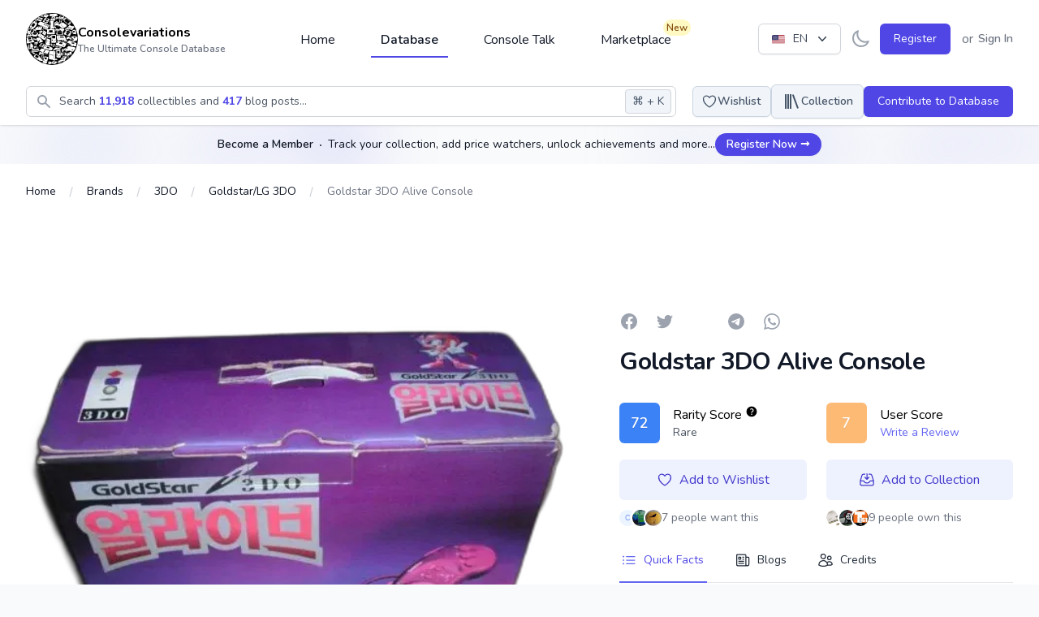

--- FILE ---
content_type: text/html; charset=UTF-8
request_url: https://consolevariations.com/collectibles/goldstar-3do-alive-console
body_size: 55796
content:
<!DOCTYPE html>
<html lang="en">
<head>
    <style>
        [x-cloak] {
            display: none;
        }
    </style>
    <script type="03c1fc9f4dcdbe6d1bd32ea5-text/javascript">
        if ('darkMode' in localStorage && localStorage.getItem('darkMode') === 'true') {
            document.documentElement.classList.add('dark')
        }
    </script>

    <meta charset="utf-8">
    <meta name="viewport" content="width=device-width, initial-scale=1">
    <meta name="csrf-token" content="1u2HHjDerSqxj571zwea6Cwoa96G7MosqZC6sgsr">
    <link rel="apple-touch-icon" sizes="180x180" href="https://cdn.consolevariations.com/favicon/apple-touch-icon.png">
    <link rel="icon" type="image/png" sizes="32x32" href="https://cdn.consolevariations.com/favicon/favicon-32x32.png">
    <link rel="icon" type="image/png" sizes="16x16" href="https://cdn.consolevariations.com/favicon/favicon-16x16.png">
    <link rel="manifest" href="https://cdn.consolevariations.com/favicon/site.webmanifest">
    <link rel="mask-icon" href="https://cdn.consolevariations.com/favicon/safari-pinned-tab.svg" color="#5bbad5">
    <meta name="msapplication-TileColor" content="#da532c">
    <meta name="theme-color" content="#ffffff">

    
    <title>        Goldstar 3DO Alive Console - Consolevariations
    </title>

    <meta name="description" content="The South Korean release of the Goldstar 3DO was named Alive, as shown on the top of the console. &amp;amp;nbsp;No other regions used this naming. Goldstar was a major...">
    <meta property="og:description" name="description" content="The South Korean release of the Goldstar 3DO was named Alive, as shown on the top of the console. &amp;amp;nbsp;No other regions used this naming. Goldstar was a major..."/>
    <meta name="twitter:description" content="The South Korean release of the Goldstar 3DO was named Alive, as shown on the top of the console. &amp;amp;nbsp;No other regions used this naming. Goldstar was a major...">

    <meta name="twitter:title" content="        Goldstar 3DO Alive Console - Consolevariations
    ">
    <meta property="og:title" content="        Goldstar 3DO Alive Console - Consolevariations
    "/>

    <link rel="canonical" href="https://consolevariations.com/collectibles/goldstar-3do-alive-console">
    <link rel="alternate" href="https://consolevariations.com/collectibles/goldstar-3do-alive-console" hreflang="en-en">
    <link rel="alternate" href="https://consolevariations.com/nl/collectibles/goldstar-3do-alive-console" hreflang="nl-en">
    

            <meta http-equiv="content-language" content="en">
        <meta name="author" content="consolevariations">
        <meta name="copyright" content="Consolevariations">

        <meta property="og:site_name" data-page-subject="true" content=
                "Consolevariations"/>
        <meta property="og:url" content="https://consolevariations.com/collectibles/goldstar-3do-alive-console"/>
        <meta property="og:type" content="website"/>

        <meta name="twitter:site" content="https://consolevariations.com">
        <meta name="twitter:creator" content="consolevariations">

                    <meta name="thumbnail" content="https://cdn.consolevariations.com/14097/goldstar-3do-alive-front-1601054104-5-transparent.webp"/>
            <meta property="og:image" content="https://cdn.consolevariations.com/14097/goldstar-3do-alive-front-1601054104-5-transparent.webp">
            <meta name="twitter:image" content="https://cdn.consolevariations.com/14097/goldstar-3do-alive-front-1601054104-5-transparent.webp">
            
    <meta name="twitter:card" content="summary">

    <!-- Fonts -->
    <link rel="stylesheet" href="https://fonts.googleapis.com/css2?family=Nunito:wght@400;600;700&display=swap">

    <!-- Styles -->
    
    <style >[wire\:loading], [wire\:loading\.delay], [wire\:loading\.inline-block], [wire\:loading\.inline], [wire\:loading\.block], [wire\:loading\.flex], [wire\:loading\.table], [wire\:loading\.grid], [wire\:loading\.inline-flex] {display: none;}[wire\:loading\.delay\.shortest], [wire\:loading\.delay\.shorter], [wire\:loading\.delay\.short], [wire\:loading\.delay\.long], [wire\:loading\.delay\.longer], [wire\:loading\.delay\.longest] {display:none;}[wire\:offline] {display: none;}[wire\:dirty]:not(textarea):not(input):not(select) {display: none;}input:-webkit-autofill, select:-webkit-autofill, textarea:-webkit-autofill {animation-duration: 50000s;animation-name: livewireautofill;}@keyframes livewireautofill { from {} }</style>

    <!-- Scripts -->
    <link rel="preload" as="style" href="https://consolevariations.com/build/assets/app.3738b8fb.css" /><link rel="stylesheet" href="https://consolevariations.com/build/assets/app.3738b8fb.css" />
    <script src="/toast/tall-toasts.js?id=46b17948003ef2919528" data-turbo-eval="false" data-turbolinks-eval="false" type="03c1fc9f4dcdbe6d1bd32ea5-text/javascript"></script><script data-turbo-eval="false" data-turbolinks-eval="false" type="03c1fc9f4dcdbe6d1bd32ea5-text/javascript">document.addEventListener('alpine:init', () => {window.Alpine.directive('ToastComponent', window.ToastComponent);});</script>

    
            <script src="https://cdn.fuseplatform.net/publift/tags/2/2400/fuse.js" type="03c1fc9f4dcdbe6d1bd32ea5-text/javascript"></script>

        <script type="03c1fc9f4dcdbe6d1bd32ea5-text/javascript">
            window.googletag = window.googletag || {cmd: []};
            googletag.cmd.push(function () {
                googletag.pubads().set("page_url", "https://consolevariations.com/");
            });
        </script>

    
    <meta name="takeads-platform-verification" content="ed41ad30-f247-4ecb-b56d-4ba12c0c08ef">

    <script defer data-domain="consolevariations.com" src="https://plausible.yukka.nl/js/script.js" type="03c1fc9f4dcdbe6d1bd32ea5-text/javascript"></script>





    <script async src="https://www.googletagmanager.com/gtag/js?id=G-QJNEY8EF86" type="03c1fc9f4dcdbe6d1bd32ea5-text/javascript"></script>
    <script type="03c1fc9f4dcdbe6d1bd32ea5-text/javascript">
        window.dataLayer = window.dataLayer || [];

        function gtag() {
            dataLayer.push(arguments);
        }

        gtag('js', new Date());

        gtag('config', 'G-QJNEY8EF86');
    </script>

</head>

<body x-data="{ darkMode: false, navigationCenterOpened: false, notificationsLoaded: false, lightTheme: 'indigo_theme', darkTheme: 'indigo_theme' }"
      x-bind:class="{'dark': darkMode === true}"
      class="font-sans antialiased mb-12 sm:mb-0 bg-gray-50 dark:bg-slate-900 indigo_theme dark:indigo_theme"
      x-init="
        if (!('darkMode' in localStorage) && window.matchMedia('(prefers-color-scheme: dark)').matches) {
          localStorage.setItem('darkMode', JSON.stringify(true));
        }
        darkMode = JSON.parse(localStorage.getItem('darkMode'));
        $watch('darkMode', enableDarkMode => {
            if(enableDarkMode) {
                document.documentElement.classList.add('dark')
            } else {
                document.documentElement.classList.remove('dark')
            }
        localStorage.setItem('darkMode', JSON.stringify(enableDarkMode))
        })"
>

<div wire:id="aPBt52FpN7zqSnwtopnL" wire:initial-data="{&quot;fingerprint&quot;:{&quot;id&quot;:&quot;aPBt52FpN7zqSnwtopnL&quot;,&quot;name&quot;:&quot;toasts&quot;,&quot;locale&quot;:&quot;en&quot;,&quot;path&quot;:&quot;collectibles\/goldstar-3do-alive-console&quot;,&quot;method&quot;:&quot;GET&quot;,&quot;v&quot;:&quot;acj&quot;},&quot;effects&quot;:{&quot;listeners&quot;:[]},&quot;serverMemo&quot;:{&quot;children&quot;:[],&quot;errors&quot;:[],&quot;htmlHash&quot;:&quot;6455a48d&quot;,&quot;data&quot;:{&quot;defaultDuration&quot;:1200,&quot;loadDelay&quot;:400,&quot;prod&quot;:true,&quot;toasts&quot;:[]},&quot;dataMeta&quot;:[],&quot;checksum&quot;:&quot;6e3af2dd987eb46301d80cec2aacdbb68c29b789015d7fa5f89a9d9ec46f109c&quot;}}"
    x-data='ToastComponent($wire)'
    @mouseleave="scheduleRemovalWithOlder()"
    class="pointer-events-none fixed inset-0 flex items-start px-4 py-6 sm:items-end sm:p-6 flex-col space-y-2"
    style="z-index:999;"
>
    <template
        x-for="toast in toasts.filter((a)=>a)"
        :key="toast.index"
        class="flex w-full flex-col items-center space-y-4 sm:items-end"
    >
        <div
            class="pointer-events-auto w-full max-w-sm overflow-hidden rounded-lg bg-white shadow-lg ring-1 ring-black ring-opacity-5"
            @mouseenter="cancelRemovalWithNewer(toast.index)"
            @mouseleave="scheduleRemovalWithOlder(toast.index)"
            @click="remove(toast.index)"
            x-show="toast.show===1"
            x-transition:enter="ease-out duration-500 transition"
            x-transition:enter-start="translate-y-2 opacity-0 sm:translate-y-0 ltr:sm:translate-x-10 rtl:sm:-translate-x-10"
            x-transition:enter-end="translate-y-0 opacity-100 ltr:sm:translate-x-0"
            x-transition:leave="transition ease-in duration-500"
            x-transition:leave-start="opacity-100"
            x-transition:leave-end="opacity-0"
            x-init="$nextTick(()=>{toast.show=1})"
        >
            <div class="p-4">
    <div class="flex items-start">
        <div class="flex-shrink-0">
            <template x-if="toast.type==='debug'">
    <svg
        class="w-8 h-8 text-gray-700"
        xmlns="http://www.w3.org/2000/svg"
        viewBox="0 0 512 512"
    >
        <path
            fill="currentColor"
            d="M511.988 288.9c-.478 17.43-15.217 31.1-32.653 31.1H424v16c0 21.864-4.882 42.584-13.6 61.145l60.228 60.228c12.496 12.497 12.496 32.758 0 45.255-12.498 12.497-32.759 12.496-45.256 0l-54.736-54.736C345.886 467.965 314.351 480 280 480V236c0-6.627-5.373-12-12-12h-24c-6.627 0-12 5.373-12 12v244c-34.351 0-65.886-12.035-90.636-32.108l-54.736 54.736c-12.498 12.497-32.759 12.496-45.256 0-12.496-12.497-12.496-32.758 0-45.255l60.228-60.228C92.882 378.584 88 357.864 88 336v-16H32.666C15.23 320 .491 306.33.013 288.9-.484 270.816 14.028 256 32 256h56v-58.745l-46.628-46.628c-12.496-12.497-12.496-32.758 0-45.255 12.498-12.497 32.758-12.497 45.256 0L141.255 160h229.489l54.627-54.627c12.498-12.497 32.758-12.497 45.256 0 12.496 12.497 12.496 32.758 0 45.255L424 197.255V256h56c17.972 0 32.484 14.816 31.988 32.9zM257 0c-61.856 0-112 50.144-112 112h224C369 50.144 318.856 0 257 0z"
            class=""
        ></path>
    </svg>
</template>

<template x-if="toast.type==='info'">
    <svg
        class="w-8 h-8 text-blue-700"
        xmlns="http://www.w3.org/2000/svg"
        viewBox="0 0 192 512"
    >
        <path
            fill="currentColor"
            fill-opacity="0.5"
            d="M20 448h152a20 20 0 0 1 20 20v24a20 20 0 0 1-20 20H20a20 20 0 0 1-20-20v-24a20 20 0 0 1 20-20z"
        />
        <path
            fill="currentColor"
            d="M96 128a64 64 0 1 0-64-64 64 64 0 0 0 64 64zm28 64H20a20 20 0 0 0-20 20v24a20 20 0 0 0 20 20h28v192h96V212a20 20 0 0 0-20-20z"
        />
    </svg>
</template>

<template x-if="toast.type==='success'">

    <svg class="h-6 w-6 text-green-400" xmlns="http://www.w3.org/2000/svg" fill="none" viewBox="0 0 24 24" stroke-width="1.5" stroke="currentColor" aria-hidden="true">
        <path stroke-linecap="round" stroke-linejoin="round" d="M9 12.75L11.25 15 15 9.75M21 12a9 9 0 11-18 0 9 9 0 0118 0z" />
    </svg>

</template>

<template x-if="toast.type==='warning'">
    <svg
        class="w-8 h-8 text-yellow-700"
        xmlns="http://www.w3.org/2000/svg"
        viewBox="0 0 192 512"
    >
        <path
            fill="currentColor"
            fill-opacity="0.5"
            d="M49.22 0h93.56a24 24 0 0 1 24 25.2l-13.63 272a24 24 0 0 1-24 22.8H62.84a24 24 0 0 1-24-22.8l-13.59-272A24 24 0 0 1 49.22 0z"
        ></path>
        <path
            fill="currentColor"
            d="M96 512a80 80 0 1 1 80-80 80.09 80.09 0 0 1-80 80z"
        ></path>
    </svg>
</template>

<template x-if="toast.type==='danger'">
    <svg
        class="w-8 h-8 text-red-700"
        xmlns="http://www.w3.org/2000/svg"
        viewBox="0 0 576 512"
    >
        <path
            fill="currentColor"
            fill-opacity="0.5"
            d="M569.52 440L329.58 24c-18.44-32-64.69-32-83.16 0L6.48 440c-18.42 31.94 4.64 72 41.57 72h479.89c36.87 0 60.06-40 41.58-72zM288 448a32 32 0 1 1 32-32 32 32 0 0 1-32 32zm38.24-238.41l-12.8 128A16 16 0 0 1 297.52 352h-19a16 16 0 0 1-15.92-14.41l-12.8-128A16 16 0 0 1 265.68 192h44.64a16 16 0 0 1 15.92 17.59z"
        ></path>
        <path
            fill="currentColor"
            d="M310.32 192h-44.64a16 16 0 0 0-15.92 17.59l12.8 128A16 16 0 0 0 278.48 352h19a16 16 0 0 0 15.92-14.41l12.8-128A16 16 0 0 0 310.32 192zM288 384a32 32 0 1 0 32 32 32 32 0 0 0-32-32z"
        ></path>
    </svg>
</template>

        </div>
        <div class="ml-3 w-0 flex-1 pt-0.5">
            <p class="text-sm font-medium text-gray-900" x-html="toast.title"
               x-show="toast.title !== undefined">Successfully saved!</p>
            <p class="mt-1 text-sm text-gray-500" x-show="toast.message !== undefined"
               x-html="toast.message">Anyone with a link can now view this file.</p>
        </div>
        <div class="ml-4 flex flex-shrink-0">
            <button type="button"
                    class="inline-flex rounded-md bg-white text-gray-400 hover:text-gray-500 focus:outline-none focus:ring-2 focus:ring-primary-500 focus:ring-offset-2">
                <span class="sr-only">Close</span>
                <!-- Heroicon name: mini/x-mark -->
                <svg class="h-5 w-5" xmlns="http://www.w3.org/2000/svg" viewBox="0 0 20 20" fill="currentColor"
                     aria-hidden="true">
                    <path
                        d="M6.28 5.22a.75.75 0 00-1.06 1.06L8.94 10l-3.72 3.72a.75.75 0 101.06 1.06L10 11.06l3.72 3.72a.75.75 0 101.06-1.06L11.06 10l3.72-3.72a.75.75 0 00-1.06-1.06L10 8.94 6.28 5.22z"/>
                </svg>
            </button>
        </div>
    </div>
</div>
        </div>
    </template>
</div>

<!-- Livewire Component wire-end:aPBt52FpN7zqSnwtopnL -->

<div x-data="{&quot;show&quot;:true,&quot;style&quot;:&quot;success&quot;,&quot;message&quot;:null}"
            :class="{ 'bg-primary-500': style == 'success', 'bg-red-700': style == 'danger', 'bg-gray-500': style != 'success' && style != 'danger' }"
            style="display: none;"
            x-show="show && message"
            x-init="
                document.addEventListener('banner-message', event => {
                    style = event.detail.style;
                    message = event.detail.message;
                    show = true;
                });
            ">
    <div class="max-w-screen-xl mx-auto py-2 px-3 sm:px-6 lg:px-8">
        <div class="flex items-center justify-between flex-wrap">
            <div class="w-0 flex-1 flex items-center min-w-0">
                <span class="flex p-2 rounded-lg" :class="{ 'bg-primary-600': style == 'success', 'bg-red-600': style == 'danger' }">
                    <svg x-show="style == 'success'" class="h-5 w-5 text-white" xmlns="http://www.w3.org/2000/svg" fill="none" viewBox="0 0 24 24" stroke="currentColor">
                        <path stroke-linecap="round" stroke-linejoin="round" stroke-width="2" d="M9 12l2 2 4-4m6 2a9 9 0 11-18 0 9 9 0 0118 0z" />
                    </svg>
                    <svg x-show="style == 'danger'" class="h-5 w-5 text-white" xmlns="http://www.w3.org/2000/svg" fill="none" viewBox="0 0 24 24" stroke="currentColor">
                        <path stroke-linecap="round" stroke-linejoin="round" stroke-width="2" d="M12 8v4m0 4h.01M21 12a9 9 0 11-18 0 9 9 0 0118 0z" />
                    </svg>
                    <svg x-show="style != 'success' && style != 'danger'" class="h-5 w-5 text-white" xmlns="http://www.w3.org/2000/svg" fill="none" viewBox="0 0 24 24" stroke="currentColor">
                        <path stroke-linecap="round" stroke-linejoin="round" stroke-width="2" d="M13 16h-1v-4h-1m1-4h.01M21 12a9 9 0 11-18 0 9 9 0 0118 0z" />
                    </svg>
                </span>

                <p class="ml-3 font-medium text-sm text-white truncate" x-text="message"></p>
            </div>

            <div class="shrink-0 sm:ml-3">
                <button
                    type="button"
                    class="-mr-1 flex p-2 rounded-md focus:outline-none sm:-mr-2 transition"
                    :class="{ 'hover:bg-primary-600 focus:bg-primary-600': style == 'success', 'hover:bg-red-600 focus:bg-red-600': style == 'danger' }"
                    aria-label="Dismiss"
                    x-on:click="show = false">
                    <svg class="h-5 w-5 text-white" xmlns="http://www.w3.org/2000/svg" fill="none" viewBox="0 0 24 24" stroke="currentColor">
                        <path stroke-linecap="round" stroke-linejoin="round" stroke-width="2" d="M6 18L18 6M6 6l12 12" />
                    </svg>
                </button>
            </div>
        </div>
    </div>
</div>

    <div x-data="{ 'showSignInModal': false }" x-cloak @open-sign-in-cta.window="showSignInModal = true"
     @keydown.window.escape="showSignInModal = false">
    <div x-show="showSignInModal">
        <div class="relative z-60" aria-labelledby="collectible-review-modal"
             x-cloak
             aria-modal="true">

            <div x-transition:enter="ease-out duration-300" x-transition:enter-start="opacity-0"
                 x-transition:enter-end="opacity-100" x-transition:leave="ease-in duration-200"
                 x-transition:leave-start="opacity-100" x-transition:leave-end="opacity-0"
                 x-description="Background backdrop, show/hide based on modal state."
                 class="fixed inset-0 bg-gray-500 bg-opacity-75 transition-opacity z-20"></div>


            <div class="fixed inset-0 z-60 overflow-y-auto">
                <div class="flex min-h-full items-end justify-center p-4 text-center sm:items-center sm:p-0">

                    <div x-transition:enter="ease-out duration-300"
                         x-transition:enter-start="opacity-0 translate-y-4 sm:translate-y-0 sm:scale-95"
                         x-transition:enter-end="opacity-100 translate-y-0 sm:scale-100"
                         x-transition:leave="ease-in duration-200"
                         x-transition:leave="ease-in duration-200"
                         x-transition:leave-start="opacity-100 translate-y-0 sm:scale-100"
                         x-transition:leave-end="opacity-0 translate-y-4 sm:translate-y-0 sm:scale-95"
                         x-description="Modal panel, show/hide based on modal state."
                         class="transition-all relative transform overflow-hidden rounded-lg bg-white px-4 pt-5 pb-4 text-left shadow-xl transition-all sm:my-8 sm:w-full sm:max-w-xl sm:p-6 w-full">
                        <div>


                            <div
                                class="absolute top-5 right-5 bg-slate-100 rounded-full p-2 cursor-pointer text-slate-800 hover:bg-slate-200"
                                @click="showSignInModal = false">
                                <svg xmlns="http://www.w3.org/2000/svg" fill="none" viewBox="0 0 24 24"
                                     stroke-width="1.5"
                                     stroke="currentColor" class="w-5 h-5">
                                    <path stroke-linecap="round" stroke-linejoin="round" d="M6 18L18 6M6 6l12 12"/>
                                </svg>
                            </div>

                            <div class="mx-auto max-w-7xl py-8 px-4 text-center sm:px-6 lg:px-8">
    <div class="px-2">
        <div class="flex items-center justify-center text-center">
            <a href="/">
                                    <img class="block h-16 mb-6"
                         src="https://cdn.consolevariations.com/site/Q6msU2B1ivM336paJ3WEz6W96t0G8w-metaYlJ4SkhWRGhnRWphbjZTZUF6RjNlNks0VXB4ZG9hLW1ldGFRMjl1YzI5c1pWWmhjbWxoZEdsdmJuTWdURzluYnlBeU1ESXpMbk4yWnc9PS0uc3Zn-.svg"
                         alt="consolevariations logo">
                            </a>
        </div>
    </div>

    <h2 class="text-2xl font-bold tracking-tight text-gray-900 sm:text-3xl">
        <span class="block">
            Become Part of a Thriving Community
        </span>
    </h2>
    <h3 class="text-md tracking-tight text-gray-500 sm:text-lg mt-2">
        <span class="block">
            Track your collections, set price watchers, level up, earn achievements and interact with a thriving community. And much more awaits.
        </span>
    </h3>
    <div class="mt-6 sm:mt-8 sm:grid sm:grid-flow-row-dense sm:grid-cols-2 sm:gap-3">
        <a type="button" href="/register"
           class="inline-flex w-full justify-center rounded-md bg-primary-600 px-4 py-2.5 text-base font-medium text-white font-medium
                                    hover:bg-primary-700 focus:outline-none focus:ring-2 focus:ring-primary-500 focus:ring-offset-2 sm:col-start-2 text-base">
            Create a Free Account
        </a>
        <a type="button" href="/login"
           class="mt-3 inline-flex w-full justify-center rounded-md bg-primary-100 bg-white px-4 py-2.5 text-base font-medium text-primary-700 font-medium
                                     hover:bg-primary-50 focus:outline-none focus:ring-2 focus:ring-primary-500 focus:ring-offset-2 sm:col-start-1 sm:mt-0 text-base">
            Sign In
        </a>
    </div>

</div>
                        </div>
                    </div>
                </div>

            </div>
        </div>
    </div>
</div>

</div>
</div>


<div class="min-h-screen flex flex-col dark:bg-slate-900  bg-white ">

    
    <div x-data="{ sheetOpen: false, profileSheetOpen: false }" class="xl:hidden">


    
    <div class="fixed bottom-0 left-0 z-50 w-full">

                            <style scoped>
        #publift_mob_footer_sticky {
            min-height: 0px!important;
        }
    </style>


<div id="publift_mob_footer_sticky" class="flex justify-center items-center text-center rounded-lg text-center text-slate-400 dark:text-slate-600  w-full ad-banner
overflow-hidden
    
    ">

        <div data-fuse="22391120265" class="pointer-events-auto w-fit m-auto"></div>









</div>

        
        <div class="h-16 bg-white border-t border-gray-200 dark:bg-gray-800 dark:border-gray-600">
            <div class="grid h-full max-w-lg grid-cols-5 mx-auto font-medium relat">
                                    <a type="button"
                                                   href="https://consolevariations.com"                                                                                             class="inline-flex flex-col items-center justify-center px-5 hover:bg-gray-50 dark:hover:bg-gray-800 group relative
                dark:text-slate-400 text-gray-400
                               ">

                        
                                                    <div class="relative">

                                <svg class="w-6 h-6 mb-1 group-hover:text-primary-600 dark:group-hover:text-primary-200"
                                     fill="currentColor" viewBox="0 0 20 20" xmlns="http://www.w3.org/2000/svg"
                                     aria-hidden="true">
                                    <path d="M10.707 2.293a1 1 0 00-1.414 0l-7 7a1 1 0 001.414 1.414L4 10.414V17a1 1 0 001 1h2a1 1 0 001-1v-2a1 1 0 011-1h2a1 1 0 011 1v2a1 1 0 001 1h2a1 1 0 001-1v-6.586l.293.293a1 1 0 001.414-1.414l-7-7z"></path>
                                </svg>
                            </div>

                                                    

                        
                        <span class="text-sm  group-hover:text-primary-600 dark:group-hover:text-primary-200">Home</span>
                    </a>
                                    <a type="button"
                                                   href="https://consolevariations.com/browse/brand"                                                                                             class="inline-flex flex-col items-center justify-center px-5 hover:bg-gray-50 dark:hover:bg-gray-800 group relative
                dark:text-slate-400 text-gray-400
                               ">

                        
                                                    <div class="relative">

                                <svg class="w-6 h-6 mb-1 group-hover:text-primary-600 dark:group-hover:text-primary-200"
                                     fill="none" viewBox="0 0 24 24" stroke-width="1.5" stroke="currentColor" xmlns="http://www.w3.org/2000/svg"
                                     aria-hidden="true">
                                    <path stroke-linecap="round" stroke-linejoin="round" d="M20.25 6.375c0 2.278-3.694 4.125-8.25 4.125S3.75 8.653 3.75 6.375m16.5 0c0-2.278-3.694-4.125-8.25-4.125S3.75 4.097 3.75 6.375m16.5 0v11.25c0 2.278-3.694 4.125-8.25 4.125s-8.25-1.847-8.25-4.125V6.375m16.5 0v3.75m-16.5-3.75v3.75m16.5 0v3.75C20.25 16.153 16.556 18 12 18s-8.25-1.847-8.25-4.125v-3.75m16.5 0c0 2.278-3.694 4.125-8.25 4.125s-8.25-1.847-8.25-4.125" />
                                </svg>
                            </div>

                                                    

                        
                        <span class="text-sm  group-hover:text-primary-600 dark:group-hover:text-primary-200">Database</span>
                    </a>
                                    <a type="button"
                                                   href="https://consolevariations.com/social-feed"                                                                                             class="inline-flex flex-col items-center justify-center px-5 hover:bg-gray-50 dark:hover:bg-gray-800 group relative
                dark:text-slate-400 text-gray-400
                               ">

                        
                                                    <div class="relative">

                                <svg class="w-6 h-6 mb-1 group-hover:text-primary-600 dark:group-hover:text-primary-200"
                                     fill="none" viewBox="0 0 24 24" stroke-width="1.5" stroke="currentColor" xmlns="http://www.w3.org/2000/svg"
                                     aria-hidden="true">
                                    <path stroke-linecap="round" stroke-linejoin="round" d="M20.25 8.511c.884.284 1.5 1.128 1.5 2.097v4.286c0 1.136-.847 2.1-1.98 2.193-.34.027-.68.052-1.02.072v3.091l-3-3c-1.354 0-2.694-.055-4.02-.163a2.115 2.115 0 01-.825-.242m9.345-8.334a2.126 2.126 0 00-.476-.095 48.64 48.64 0 00-8.048 0c-1.131.094-1.976 1.057-1.976 2.192v4.286c0 .837.46 1.58 1.155 1.951m9.345-8.334V6.637c0-1.621-1.152-3.026-2.76-3.235A48.455 48.455 0 0011.25 3c-2.115 0-4.198.137-6.24.402-1.608.209-2.76 1.614-2.76 3.235v6.226c0 1.621 1.152 3.026 2.76 3.235.577.075 1.157.14 1.74.194V21l4.155-4.155" />
                                </svg>
                            </div>

                                                    

                        
                        <span class="text-sm  group-hover:text-primary-600 dark:group-hover:text-primary-200">Feed</span>
                    </a>
                                    <a type="button"
                                                   href="https://consolevariations.com/marketplace"                                                                                             class="inline-flex flex-col items-center justify-center px-5 hover:bg-gray-50 dark:hover:bg-gray-800 group relative
                dark:text-slate-400 text-gray-400
                               ">

                        
                                                    <div class="relative">

                                <svg class="w-6 h-6 mb-1 group-hover:text-primary-600 dark:group-hover:text-primary-200"
                                     fill="none" viewBox="0 0 24 24" stroke-width="1.5" stroke="currentColor" xmlns="http://www.w3.org/2000/svg"
                                     aria-hidden="true">
                                    <path stroke-linecap="round" stroke-linejoin="round" d="M13.5 21v-7.5a.75.75 0 01.75-.75h3a.75.75 0 01.75.75V21m-4.5 0H2.36m11.14 0H18m0 0h3.64m-1.39 0V9.349m-16.5 11.65V9.35m0 0a3.001 3.001 0 003.75-.615A2.993 2.993 0 009.75 9.75c.896 0 1.7-.393 2.25-1.016a2.993 2.993 0 002.25 1.016c.896 0 1.7-.393 2.25-1.016a3.001 3.001 0 003.75.614m-16.5 0a3.004 3.004 0 01-.621-4.72L4.318 3.44A1.5 1.5 0 015.378 3h13.243a1.5 1.5 0 011.06.44l1.19 1.189a3 3 0 01-.621 4.72m-13.5 8.65h3.75a.75.75 0 00.75-.75V13.5a.75.75 0 00-.75-.75H6.75a.75.75 0 00-.75.75v3.75c0 .415.336.75.75.75z" />
                                </svg>
                            </div>

                                                                                    <div class="absolute top-0 right-0">
                                    <span class="inline-flex items-center rounded-full bg-yellow-100
                                    dark:bg-amber-500 dark:text-white dark:font-bold px-1 py-0.5 text-xs font-semibold text-yellow-800">New</span>
                                </div>
                            

                        
                        <span class="text-sm  group-hover:text-primary-600 dark:group-hover:text-primary-200">Marketplace</span>
                    </a>
                                    <a type="button"
                                                  @click="$dispatch('open-sign-in-cta')" href="#"
                                                                                            class="inline-flex flex-col items-center justify-center px-5 hover:bg-gray-50 dark:hover:bg-gray-800 group relative
                dark:text-slate-400 text-gray-400
                               ">

                        
                                                    

                                                    <svg xmlns="http://www.w3.org/2000/svg" fill="none" viewBox="0 0 24 24" stroke-width="1.5" stroke="currentColor" class="w-6 h-6 mb-1">
  <path stroke-linecap="round" stroke-linejoin="round" d="M15.75 6a3.75 3.75 0 11-7.5 0 3.75 3.75 0 017.5 0zM4.501 20.118a7.5 7.5 0 0114.998 0A17.933 17.933 0 0112 21.75c-2.676 0-5.216-.584-7.499-1.632z" />
</svg>

                        
                        <span class="text-sm  group-hover:text-primary-600 dark:group-hover:text-primary-200">Profile</span>
                    </a>
                            </div>
        </div>
    </div>
</div>
    <header wire:id="INiWX2Eu4NdqKIkfvnOq" wire:initial-data="{&quot;fingerprint&quot;:{&quot;id&quot;:&quot;INiWX2Eu4NdqKIkfvnOq&quot;,&quot;name&quot;:&quot;navigation-bar&quot;,&quot;locale&quot;:&quot;en&quot;,&quot;path&quot;:&quot;collectibles\/goldstar-3do-alive-console&quot;,&quot;method&quot;:&quot;GET&quot;,&quot;v&quot;:&quot;acj&quot;},&quot;effects&quot;:{&quot;listeners&quot;:[&quot;refresh-navigation-menu&quot;]},&quot;serverMemo&quot;:{&quot;children&quot;:{&quot;l1079373693-0&quot;:{&quot;id&quot;:&quot;80t6rBr0CTG4o6pBz9jy&quot;,&quot;tag&quot;:&quot;div&quot;},&quot;l1079373693-1&quot;:{&quot;id&quot;:&quot;0f2iRZmA0cYP5975WJRp&quot;,&quot;tag&quot;:&quot;div&quot;},&quot;l164836658-0&quot;:{&quot;id&quot;:&quot;vhrpJq8rYQxCpVzITK08&quot;,&quot;tag&quot;:&quot;div&quot;},&quot;l1437841903-0&quot;:{&quot;id&quot;:&quot;WzAcQA2vykPTfx26eYmf&quot;,&quot;tag&quot;:&quot;div&quot;},&quot;l1437841903-1&quot;:{&quot;id&quot;:&quot;SVbgi6OanniQm0mTWH7n&quot;,&quot;tag&quot;:&quot;div&quot;}},&quot;errors&quot;:[],&quot;htmlHash&quot;:&quot;62b7afea&quot;,&quot;data&quot;:{&quot;unreadNotificationsCount&quot;:0},&quot;dataMeta&quot;:[],&quot;checksum&quot;:&quot;e0e6170da2dbcf3a3908afb3dfcf89b6edb33d48ebf690979524ae89b27c9dc1&quot;}}" class="bg-white dark:bg-slate-800 shadow relative z-30"
        x-data="{ open: false, flyout: false, isDesktop: false, flyOutInterval: null, checkIfDesktop() { this.isDesktop = window.innerWidth > 1024; } ,
        openFlyout() {
         this.flyOutInterval = setInterval(() => { this.flyout = true; }, 250)
         },
         closeFlyout() {
                this.flyout = false;
                this.clearFlyoutInterval();

         },
         clearFlyoutInterval() {
                     if(this.flyOutInterval) {
                    clearInterval(this.flyOutInterval);
                     }
         }
         }" x-init="checkIfDesktop()"
        :class="{'  dark consolevariations-header  ': darkMode}"
        @resize.debounce.100.window="checkIfDesktop()"
>

    
    
    <div class="divide-gray-200 dark:divide-slate-600  max-w-7xl mx-auto relative">

        <div class=" px-2 sm:px-4 lg:px-8 relative h-16 flex justify-between sm:py-12 "
             @mouseenter="$dispatch('close-flyout-menu')">

            <div class="flex md:hidden flex-row mr-1 gap-x-1" x-data="{ 'hamburgerMenuOpen': false }">

    <button type="button" @click="hamburgerMenuOpen = true"
        class="inline-flex items-center justify-center rounded-md text-gray-900 dark:text-slate-100"
        aria-controls="mobile-menu" aria-expanded="false">
    <span class="sr-only">Open main menu</span>

    <svg class="block h-6 w-6" fill="none" viewBox="0 0 24 24" stroke-width="1.5" stroke="currentColor"
         aria-hidden="true">
        <path stroke-linecap="round" stroke-linejoin="round" d="M3.75 6.75h16.5M3.75 12h16.5m-16.5 5.25h16.5"/>
    </svg>

    <svg class="hidden h-6 w-6" fill="none" viewBox="0 0 24 24" stroke-width="1.5" stroke="currentColor"
         aria-hidden="true">
        <path stroke-linecap="round" stroke-linejoin="round" d="M6 18L18 6M6 6l12 12"/>
    </svg>
</button>

<div class="relative z-50" role="dialog" aria-modal="true" x-show="hamburgerMenuOpen"
     x-cloak>

    <div x-show="hamburgerMenuOpen" class="fixed inset-0 bg-gray-500 bg-opacity-75 transition-opacity"
         x-transition:enter="ease-in-out duration-500" x-transition:enter-start="opacity-0"
         x-transition:enter-end="opacity-100" x-transition:leave="ease-in-out duration-500"
         x-transition:leave-start="opacity-100" x-transition:leave-end="opacity-0"></div>

    <div class="fixed inset-0 overflow-hidden">
        <div class="absolute inset-0 overflow-hidden">
            <div class="pointer-events-none fixed inset-y-0 left-0 flex max-w-full pr-10">

                <div class="pointer-events-auto relative w-screen max-w-md" x-show="hamburgerMenuOpen"
                     x-transition:enter="transform transition ease-in-out duration-500 sm:duration-700"
                     x-transition:enter-start="-translate-x-full" x-transition:enter-end="translate-x-0"
                     x-transition:leave="transform transition ease-in-out duration-500 sm:duration-700"
                     x-transition:leave-start="translate-x-0" x-transition:leave-end="-translate-x-full">



                    <div class="flex h-full flex-col overflow-y-scroll bg-white dark:bg-slate-800 shadow-xl">
                                                <div class="relative flex-1 px-4 py-6 sm:px-6">
                            <nav class="flex flex-1 flex-col" aria-label="Sidebar">
                                <ul role="list" class="-mx-2 space-y-1" style="padding-bottom: 100px">

                                    <li class="flex flex-row gap-x-3 items-center justify-center w-full px-3 mb-2">

                                        <div wire:id="80t6rBr0CTG4o6pBz9jy" wire:initial-data="{&quot;fingerprint&quot;:{&quot;id&quot;:&quot;80t6rBr0CTG4o6pBz9jy&quot;,&quot;name&quot;:&quot;locale-switcher&quot;,&quot;locale&quot;:&quot;en&quot;,&quot;path&quot;:&quot;collectibles\/goldstar-3do-alive-console&quot;,&quot;method&quot;:&quot;GET&quot;,&quot;v&quot;:&quot;acj&quot;},&quot;effects&quot;:{&quot;listeners&quot;:[]},&quot;serverMemo&quot;:{&quot;children&quot;:[],&quot;errors&quot;:[],&quot;htmlHash&quot;:&quot;ed6bd7ec&quot;,&quot;data&quot;:{&quot;currentLocale&quot;:&quot;en&quot;,&quot;compact&quot;:false,&quot;refreshPage&quot;:true,&quot;flags&quot;:false,&quot;dropUp&quot;:false},&quot;dataMeta&quot;:[],&quot;checksum&quot;:&quot;6f91e6674c196ebf34f0ac7fe6124a1461d4666bb8ba38f7cf5bafee85af8929&quot;}}" x-data="{ open: false }" @click.away="open = false" class="relative inline-block text-left w-full">
    <div>
        <button type="button"
                class="relative z-0                 inline-flex w-full justify-center rounded-md border border-gray-300 bg-white dark:bg-slate-700
                dark:text-slate-300 dark:border-slate-600 dark:focus:ring-primary-500 dark:focus:ring-offset-slate-600
                 px-4 py-2 text-sm font-medium text-gray-700 shadow-sm hover:bg-gray-50 focus:outline-none
                 focus:ring-2 focus:ring-primary-500 focus:ring-offset-2 focus:ring-offset-gray-100
                 "
                id="language-button" x-ref="language-button" @click="open = !open"
                aria-expanded="false" aria-haspopup="true"
                x-bind:aria-expanded="open.toString()">

            <div class="hidden xs:inline">
                                    English
                
                                            </div>

            <span class="xs:hidden">
                                    EN
                            </span>

                            <svg class="-mr-1 ml-2 h-5 w-5" x-description="Heroicon name: mini/chevron-down"
                     xmlns="http://www.w3.org/2000/svg" viewBox="0 0 20 20" fill="currentColor" aria-hidden="true">
                    <path fill-rule="evenodd"
                          d="M5.23 7.21a.75.75 0 011.06.02L10 11.168l3.71-3.938a.75.75 0 111.08 1.04l-4.25 4.5a.75.75 0 01-1.08 0l-4.25-4.5a.75.75 0 01.02-1.06z"
                          clip-rule="evenodd"></path>
                </svg>
            
        </button>
    </div>

    <div x-show="open" x-transition:enter="transition ease-out duration-100"
         x-transition:enter-start="transform opacity-0 scale-95"
         x-transition:enter-end="transform opacity-100 scale-100" x-transition:leave="transition ease-in duration-75"
         x-transition:leave-start="transform opacity-100 scale-100"
         x-transition:leave-end="transform opacity-0 scale-95"
         class="absolute right-0 z-10 mt-2 w-40 sm:w-56 origin-bottom-right rounded-md bg-white
            dark:bg-slate-700 dark:text-slate-300
          shadow-lg ring-1 ring-black ring-opacity-5 focus:outline-none"
         role="menu" aria-orientation="vertical"
         aria-labelledby="language-picker"
         @keydown.tab="open = false"
         style="display: none; ">
        <div class="py-1" role="none">
            
                
            
                                    <a class="text-gray-700 dark:text-slate-300 block px-4 py-2 text-sm"  @click.outside="open = false"
                       rel="alternate" hreflang="en-en"
                                                  href="https://consolevariations.com/en/collectibles/goldstar-3do-alive-console"
                                              >

                        English
                    </a>
                
            
                
            
                                    <a class="text-gray-700 dark:text-slate-300 block px-4 py-2 text-sm"  @click.outside="open = false"
                       rel="alternate" hreflang="nl-en"
                                                  href="https://consolevariations.com/nl/collectibles/goldstar-3do-alive-console"
                                              >

                        Nederlands
                    </a>
                
                    </div>
    </div>
</div>

<!-- Livewire Component wire-end:80t6rBr0CTG4o6pBz9jy --></livewire:locale-switcher>

                                        <div wire:id="0f2iRZmA0cYP5975WJRp" wire:initial-data="{&quot;fingerprint&quot;:{&quot;id&quot;:&quot;0f2iRZmA0cYP5975WJRp&quot;,&quot;name&quot;:&quot;currency-dropdown&quot;,&quot;locale&quot;:&quot;en&quot;,&quot;path&quot;:&quot;collectibles\/goldstar-3do-alive-console&quot;,&quot;method&quot;:&quot;GET&quot;,&quot;v&quot;:&quot;acj&quot;},&quot;effects&quot;:{&quot;listeners&quot;:[]},&quot;serverMemo&quot;:{&quot;children&quot;:[],&quot;errors&quot;:[],&quot;htmlHash&quot;:&quot;97242e9d&quot;,&quot;data&quot;:{&quot;defaultLanguage&quot;:&quot;USD&quot;,&quot;compact&quot;:false,&quot;refreshPage&quot;:true,&quot;dropUp&quot;:false},&quot;dataMeta&quot;:[],&quot;checksum&quot;:&quot;b72350b6200cb5227751f83f72e21fa928ffcb7062af69889219856dde1c61cc&quot;}}" x-data="{ currencyDropdown: false }" @keydown.escape.stop="currencyDropdown = false;"
     @click.away="currencyDropdown = false" class="relative inline-block text-left w-full">
    <div>
        <button type="button"
                class="
                                inline-flex w-full justify-center rounded-md border border-gray-300 bg-white font-semibold
                 dark:bg-slate-700 dark:text-slate-300 dark:border-slate-600 dark:focus:ring-primary-500 dark:focus:ring-offset-slate-600
                  px-4 py-2 text-sm font-medium text-gray-600 shadow-sm hover:bg-gray-50 focus:outline-none
                  focus:ring-2 focus:ring-primary-500 focus:ring-offset-2 focus:ring-offset-gray-100
                  "
                @click="currencyDropdown = !currencyDropdown"
                aria-expanded="true" aria-haspopup="true"
                x-bind:aria-expanded="currencyDropdown.toString()">

            <div class="flex items-center ">
                <span>
                    $
                </span>
                <span class="ml-2 block text-sm  ">
                    USD
                </span>
                <span class="sr-only">, Change Currency</span>
            </div>
                            <svg class="-mr-1 ml-2 h-5 w-5" x-description="Heroicon name: mini/chevron-down"
                     xmlns="http://www.w3.org/2000/svg" viewBox="0 0 20 20" fill="currentColor"
                     aria-hidden="true">
                    <path fill-rule="evenodd"
                          d="M5.23 7.21a.75.75 0 011.06.02L10 11.168l3.71-3.938a.75.75 0 111.08 1.04l-4.25 4.5a.75.75 0 01-1.08 0l-4.25-4.5a.75.75 0 01.02-1.06z"
                          clip-rule="evenodd"></path>
                </svg>
                    </button>
    </div>


    <div x-show="currencyDropdown" x-transition:enter="transition ease-out duration-100" x-cloak
         x-transition:enter-start="transform opacity-0 scale-95"
         x-transition:enter-end="transform opacity-100 scale-100"
         x-transition:leave="transition ease-in duration-75"
         x-transition:leave-start="transform opacity-100 scale-100"
         x-transition:leave-end="transform opacity-0 scale-95"
         class="absolute right-0 z-10 mt-2 w-40 sm:w-56 origin-top-right divide-y divide-gray-100 rounded-md bg-white text-gray-700
         dark:bg-slate-700 dark:text-slate-300
         shadow-lg ring-1 ring-black ring-opacity-5 focus:outline-none"
         x-ref="menu-items"
         aria-orientation="vertical"
         style="">
        <div class="py-1" role="none">

                            <div class="hover:bg-gray-50 dark:hover:bg-slate-400 dark:hover:text-slate-800">
                    <div wire:click="changeCurrency('EUR')"
                         class="group flex items-center px-4 py-2 text-sm cursor-pointer"
                         role="menuitem" tabindex="-1" id="menu-item-0"
                         @click="currencyDropdown = false;">
                        €
                        EUR
                    </div>
                </div>
                            <div class="hover:bg-gray-50 dark:hover:bg-slate-400 dark:hover:text-slate-800">
                    <div wire:click="changeCurrency('USD')"
                         class="group flex items-center px-4 py-2 text-sm cursor-pointer"
                         role="menuitem" tabindex="-1" id="menu-item-0"
                         @click="currencyDropdown = false;">
                        $
                        USD
                    </div>
                </div>
                            <div class="hover:bg-gray-50 dark:hover:bg-slate-400 dark:hover:text-slate-800">
                    <div wire:click="changeCurrency('GBP')"
                         class="group flex items-center px-4 py-2 text-sm cursor-pointer"
                         role="menuitem" tabindex="-1" id="menu-item-0"
                         @click="currencyDropdown = false;">
                        £
                        GBP
                    </div>
                </div>
                            <div class="hover:bg-gray-50 dark:hover:bg-slate-400 dark:hover:text-slate-800">
                    <div wire:click="changeCurrency('AUD')"
                         class="group flex items-center px-4 py-2 text-sm cursor-pointer"
                         role="menuitem" tabindex="-1" id="menu-item-0"
                         @click="currencyDropdown = false;">
                        $
                        AUD
                    </div>
                </div>
                            <div class="hover:bg-gray-50 dark:hover:bg-slate-400 dark:hover:text-slate-800">
                    <div wire:click="changeCurrency('CAD')"
                         class="group flex items-center px-4 py-2 text-sm cursor-pointer"
                         role="menuitem" tabindex="-1" id="menu-item-0"
                         @click="currencyDropdown = false;">
                        $
                        CAD
                    </div>
                </div>
                            <div class="hover:bg-gray-50 dark:hover:bg-slate-400 dark:hover:text-slate-800">
                    <div wire:click="changeCurrency('NZD')"
                         class="group flex items-center px-4 py-2 text-sm cursor-pointer"
                         role="menuitem" tabindex="-1" id="menu-item-0"
                         @click="currencyDropdown = false;">
                        $
                        NZD
                    </div>
                </div>
                            <div class="hover:bg-gray-50 dark:hover:bg-slate-400 dark:hover:text-slate-800">
                    <div wire:click="changeCurrency('RUB')"
                         class="group flex items-center px-4 py-2 text-sm cursor-pointer"
                         role="menuitem" tabindex="-1" id="menu-item-0"
                         @click="currencyDropdown = false;">
                        ₽
                        RUB
                    </div>
                </div>
                            <div class="hover:bg-gray-50 dark:hover:bg-slate-400 dark:hover:text-slate-800">
                    <div wire:click="changeCurrency('JPY')"
                         class="group flex items-center px-4 py-2 text-sm cursor-pointer"
                         role="menuitem" tabindex="-1" id="menu-item-0"
                         @click="currencyDropdown = false;">
                        ¥
                        JPY
                    </div>
                </div>
                            <div class="hover:bg-gray-50 dark:hover:bg-slate-400 dark:hover:text-slate-800">
                    <div wire:click="changeCurrency('CNY')"
                         class="group flex items-center px-4 py-2 text-sm cursor-pointer"
                         role="menuitem" tabindex="-1" id="menu-item-0"
                         @click="currencyDropdown = false;">
                        ¥
                        CNY
                    </div>
                </div>
                    </div>
    </div>
</div>

<!-- Livewire Component wire-end:0f2iRZmA0cYP5975WJRp --></livewire:currency-dropdown>

                                        <div x-on:click="darkMode = !darkMode" >

  <div x-cloak class="cursor-pointer">
      <svg x-show="!darkMode" xmlns="http://www.w3.org/2000/svg" fill="none" viewBox="0 0 24 24" stroke-width="2" stroke="currentColor" class="w-6 h-6 text-gray-400 hover:text-gray-500">
          <path stroke-linecap="round" stroke-linejoin="round" d="M21.752 15.002A9.718 9.718 0 0118 15.75c-5.385 0-9.75-4.365-9.75-9.75 0-1.33.266-2.597.748-3.752A9.753 9.753 0 003 11.25C3 16.635 7.365 21 12.75 21a9.753 9.753 0 009.002-5.998z" />
      </svg>

      <svg x-show="darkMode" xmlns="http://www.w3.org/2000/svg" fill="none" viewBox="0 0 24 24" stroke-width="2" stroke="currentColor"  class="w-6 h-6 text-slate-300 hover:text-slate-300">
          <path stroke-linecap="round" stroke-linejoin="round" d="M12 3v2.25m6.364.386l-1.591 1.591M21 12h-2.25m-.386 6.364l-1.591-1.591M12 18.75V21m-4.773-4.227l-1.591 1.591M5.25 12H3m4.227-4.773L5.636 5.636M15.75 12a3.75 3.75 0 11-7.5 0 3.75 3.75 0 017.5 0z" />
      </svg>
  </div>

</div>


                                    </li>

                                    <li>
                                        <div class="group flex gap-x-3 rounded-md p-2 pl-3 text-sm leading-6 font-semibold
      text-gray-700 dark:text-slate-300 dark:text-white hover:text-primary-600 dark:hover:bg-slate-600 hover:bg-gray-50 ">
    <div class="relative flex flex-row w-full items-center">
        <a href="https://consolevariations.com" >
            <span class="inset-0 absolute w-full h-full" aria-hidden="true"> </span>
            Home
        </a>
            </div>
</div>
                                    </li>

                                    <li>
                                        <div class="group flex gap-x-3 rounded-md p-2 pl-3 text-sm leading-6 font-semibold
      text-gray-700 dark:text-slate-300 dark:text-white hover:text-primary-600 dark:hover:bg-slate-600 hover:bg-gray-50 ">
    <div class="relative flex flex-row w-full items-center">
        <a href="https://consolevariations.com/browse/brand" >
            <span class="inset-0 absolute w-full h-full" aria-hidden="true"> </span>
            Database
        </a>
            </div>
</div>
                                    </li>

                                    <li>
                                        <div class="group flex gap-x-3 rounded-md p-2 pl-3 text-sm leading-6 font-semibold
      text-gray-700 dark:text-slate-300 dark:text-white hover:text-primary-600 dark:hover:bg-slate-600 hover:bg-gray-50 ">
    <div class="relative flex flex-row w-full items-center">
        <a href="https://consolevariations.com/social-feed" >
            <span class="inset-0 absolute w-full h-full" aria-hidden="true"> </span>
            Console Talk
        </a>
            </div>
</div>
                                    </li>

                                    
                                    <li>
                                        <div class="group flex gap-x-3 rounded-md p-2 pl-3 text-sm leading-6 font-semibold
      text-gray-700 dark:text-slate-300 dark:text-white hover:text-primary-600 dark:hover:bg-slate-600 hover:bg-gray-50 ">
    <div class="relative flex flex-row w-full items-center">
        <a href="https://consolevariations.com/contact-us" >
            <span class="inset-0 absolute w-full h-full" aria-hidden="true"> </span>
            Contact Us
        </a>
            </div>
</div>
                                    </li>

                                    

                                                                            <div class="w-full sm:hidden">
                                            <div class="grid max-w-xs grid-cols-2 gap-1 p-1 mx-auto my-2 bg-gray-100 rounded-lg dark:bg-gray-800" role="group">

                                                <a href="/register" type="button" class="px-5 py-1.5 text-xs font-medium text-white bg-primary-600 rounded-lg text-center">
                                                    Register Now
                                                </a>
                                                <a href="/login" type="button" class="px-5 py-1.5 text-xs font-medium text-gray-900 hover:bg-gray-200 dark:text-white dark:hover:bg-gray-700 rounded-lg text-center">
                                                    or Sign In
                                                </a>
                                            </div>
                                        </div>
                                    
                                </ul>
                            </nav>
                        </div>
                    </div>

                    <div class="absolute right-0 top-0 -ml-8 flex pr-2 pt-4 sm:-ml-10 sm:pr-4" x-show="hamburgerMenuOpen"
                         x-transition:enter="ease-in-out duration-500" x-transition:enter-start="opacity-0"
                         x-transition:enter-end="opacity-100" x-transition:leave="ease-in-out duration-500"
                         x-transition:leave-start="opacity-100" x-transition:leave-end="opacity-0">
                        <button type="button"
                                class="rounded-md text-gray-300 hover:text-white focus:outline-none focus:ring-2 focus:ring-white"
                                @click="hamburgerMenuOpen = false">
                            <span class="sr-only">Close panel</span>
                            <svg class="h-6 w-6" fill="none" viewBox="0 0 24 24" stroke-width="1.5"
                                 stroke="currentColor" aria-hidden="true">
                                <path stroke-linecap="round" stroke-linejoin="round" d="M6 18L18 6M6 6l12 12"/>
                            </svg>
                        </button>
                    </div>
                </div>
            </div>
        </div>
    </div>
</div>
    <div class="relative z-10 px-2 flex lg:px-0">
    <div class="flex-shrink-0 flex flex-row gap-x-3 items-center">
        <a href="https://consolevariations.com">
                            <div class="flex flex-row gap-x-2 items-center">
                    <img class="block h-8

                                             xl:h-16
                                          w-auto"
                         src="https://cdn.consolevariations.com/site/Q6msU2B1ivM336paJ3WEz6W96t0G8w-metaYlJ4SkhWRGhnRWphbjZTZUF6RjNlNks0VXB4ZG9hLW1ldGFRMjl1YzI5c1pWWmhjbWxoZEdsdmJuTWdURzluYnlBeU1ESXpMbk4yWnc9PS0uc3Zn-.svg"
                         :src="(darkMode ? 'https://cdn.consolevariations.com/site/Q6msU2B1ivM336paJ3WEz6W96t0G8w-metaYlJ4SkhWRGhnRWphbjZTZUF6RjNlNks0VXB4ZG9hLW1ldGFRMjl1YzI5c1pWWmhjbWxoZEdsdmJuTWdURzluYnlBeU1ESXpMbk4yWnc9PS0uc3Zn-.svg' : 'https://cdn.consolevariations.com/site/Q6msU2B1ivM336paJ3WEz6W96t0G8w-metaYlJ4SkhWRGhnRWphbjZTZUF6RjNlNks0VXB4ZG9hLW1ldGFRMjl1YzI5c1pWWmhjbWxoZEdsdmJuTWdURzluYnlBeU1ESXpMbk4yWnc9PS0uc3Zn-.svg')"
                         alt="consolevariations logo">

                                    </div>
                    </a>
                    <a href="https://consolevariations.com">
                <div class="flex-col hidden lg:flex">
                <span class="font-extrabold font-sans dark:text-white">
                    Consolevariations
                </span>


                                            <span class="text-xs text-gray-500 dark:text-slate-200 font-semibold hidden xl:flex">
                         The Ultimate Console Database
                    </span>
                    
                </div>
            </a>
            </div>
</div></div>

<div class="relative z-10 flex items-center md:hidden ml-1 w-full justify-end">


    <div class="flex flex-row items-center gap-x-2 pr-1 hidden md:block">
            <div x-on:click="darkMode = !darkMode" >

    <button type="button" x-bind:class="darkMode ? 'bg-primary-500' : 'bg-gray-200 dark:bg-slate-400'"

            class="relative inline-flex h-6 w-11 flex-shrink-0 cursor-pointer rounded-full border-2 border-transparent transition-colors duration-200 ease-in-out focus:outline-none focus:ring-2 focus:ring-primary-500 focus:ring-offset-2"
            role="switch" aria-checked="false">
    <span class="sr-only">
        Toggle Dark Mode
    </span>

        <span x-bind:class="darkMode ? 'translate-x-5 bg-gray-700' : 'translate-x-0 bg-white dark:bg-slate-200'"
              class="pointer-events-none relative inline-block h-5 w-5 transform rounded-full shadow ring-0 transition duration-200 ease-in-out">
        <span x-bind:class="darkMode ? 'opacity-0 ease-out duration-100' : 'opacity-100 ease-in duration-200'"
              class="absolute inset-0 flex h-full w-full items-center justify-center transition-opacity"
              aria-hidden="true">
            <svg xmlns="http://www.w3.org/2000/svg" class="h-3 w-3 text-gray-400"
                 viewBox="0 0 20 20" fill="currentColor">
                <path d="M17.293 13.293A8 8 0 016.707 2.707a8.001 8.001 0 1010.586 10.586z"/>
            </svg>
        </span>
        <span
                x-bind:class="darkMode ?  'opacity-100 ease-in duration-200' : 'opacity-0 ease-out duration-100'"
                class="absolute inset-0 flex h-full w-full items-center justify-center transition-opacity"
                aria-hidden="true">
            <svg xmlns="http://www.w3.org/2000/svg" class="h-3 w-3 text-white"
                 viewBox="0 0 20 20" fill="currentColor">
                <path fill-rule="evenodd"
                      d="M10 2a1 1 0 011 1v1a1 1 0 11-2 0V3a1 1 0 011-1zm4 8a4 4 0 11-8 0 4 4 0 018 0zm-.464 4.95l.707.707a1 1 0 001.414-1.414l-.707-.707a1 1 0 00-1.414 1.414zm2.12-10.607a1 1 0 010 1.414l-.706.707a1 1 0 11-1.414-1.414l.707-.707a1 1 0 011.414 0zM17 11a1 1 0 100-2h-1a1 1 0 100 2h1zm-7 4a1 1 0 011 1v1a1 1 0 11-2 0v-1a1 1 0 011-1zM5.05 6.464A1 1 0 106.465 5.05l-.708-.707a1 1 0 00-1.414 1.414l.707.707zm1.414 8.486l-.707.707a1 1 0 01-1.414-1.414l.707-.707a1 1 0 011.414 1.414zM4 11a1 1 0 100-2H3a1 1 0 000 2h1z"
                      clip-rule="evenodd"/>
            </svg>
        </span>
    </span>

    </button>

</div>

    </div>

    <div class="pr-1">
            </div>


   <div class="hidden 300px:flex">
    
    <span class="isolate inline-flex rounded-md shadow-sm">


  <a type="button"
            @click="$dispatch('open-sign-in-cta')"      class="relative inline-flex items-center rounded-l-md  px-2 py-2 ring-1 ring-inset ring-gray-300 hover:bg-gray-50 focus:z-10

           bg-white dark:bg-slate-700 dark:ring-slate-500 text-gray-500           ">
    <span class="sr-only">Previous</span>
  <svg xmlns="http://www.w3.org/2000/svg" fill="none" viewBox="0 0 24 24" stroke-width="1.5" stroke="currentColor"
       class="w-5 h-5">
  <path stroke-linecap="round" stroke-linejoin="round"
        d="M21 8.25c0-2.485-2.099-4.5-4.688-4.5-1.935 0-3.597 1.126-4.312 2.733-.715-1.607-2.377-2.733-4.313-2.733C5.1 3.75 3 5.765 3 8.25c0 7.22 9 12 9 12s9-4.78 9-12z"/>
</svg>

        
  </a>
  <a type="button"
            @click="$dispatch('open-sign-in-cta')"      class="relative -ml-px inline-flex items-center rounded-r-md px-2 py-2  ring-1 ring-inset ring-gray-300 hover:bg-gray-50 focus:z-10 dark:ring-slate-500
            bg-white dark:bg-slate-700 text-gray-500 ">
    <span class="sr-only">Next</span>
      <svg xmlns="http://www.w3.org/2000/svg" class="h-5 w-5" viewBox="0 0 24 24" style="fill: currentColor;">
            <path d="M7 3h2v18H7zM4 3h2v18H4zm6 0h2v18h-2zm9.062 17.792-6.223-16.89 1.877-.692 6.223 16.89z"></path>
        </svg>

      
  </a>
</span>
</div>

    <div class="flex-shrink-0 ml-2  ">
        <a
        
         href="#"
        @click="$dispatch('open-sign-in-cta')"         class="inline-flex items-center px-2.5 sm:px-4 py-2 text-sm font-medium whitespace-no-wrap flex-shrink-0
                                    rounded-md shadow-sm text-white
                                    bg-primary-600 hover:bg-primary-700 border border-transparent
                                    focus:outline-none
                                    focus:ring-2 focus:ring-offset-2 focus:ring-primary-500 w-full sm:w-auto">


    <div class="sm:hidden flex flex-row">
                Contribute
    </div>

    <div class="hidden sm:inline">
        Contribute to Database

    </div>

</a>

    </div>

</div>
            <div class="hidden md:flex">
    <div class="relative z-10 px-2 flex lg:px-0">
    <div class="flex-shrink-0 flex flex-row gap-x-3 items-center">
        <a href="https://consolevariations.com">
                            <div class="flex flex-row gap-x-2 items-center">
                    <img class="block h-8

                                             xl:h-16
                                          w-auto"
                         src="https://cdn.consolevariations.com/site/Q6msU2B1ivM336paJ3WEz6W96t0G8w-metaYlJ4SkhWRGhnRWphbjZTZUF6RjNlNks0VXB4ZG9hLW1ldGFRMjl1YzI5c1pWWmhjbWxoZEdsdmJuTWdURzluYnlBeU1ESXpMbk4yWnc9PS0uc3Zn-.svg"
                         :src="(darkMode ? 'https://cdn.consolevariations.com/site/Q6msU2B1ivM336paJ3WEz6W96t0G8w-metaYlJ4SkhWRGhnRWphbjZTZUF6RjNlNks0VXB4ZG9hLW1ldGFRMjl1YzI5c1pWWmhjbWxoZEdsdmJuTWdURzluYnlBeU1ESXpMbk4yWnc9PS0uc3Zn-.svg' : 'https://cdn.consolevariations.com/site/Q6msU2B1ivM336paJ3WEz6W96t0G8w-metaYlJ4SkhWRGhnRWphbjZTZUF6RjNlNks0VXB4ZG9hLW1ldGFRMjl1YzI5c1pWWmhjbWxoZEdsdmJuTWdURzluYnlBeU1ESXpMbk4yWnc9PS0uc3Zn-.svg')"
                         alt="consolevariations logo">

                                    </div>
                    </a>
                    <a href="https://consolevariations.com">
                <div class="flex-col hidden lg:flex">
                <span class="font-extrabold font-sans dark:text-white">
                    Consolevariations
                </span>


                                            <span class="text-xs text-gray-500 dark:text-slate-200 font-semibold hidden xl:flex">
                         The Ultimate Console Database
                    </span>
                    
                </div>
            </a>
            </div>
</div></div>

<div class="relative z-0 flex-1 px-2 items-center justify-center sm:inset-0 hidden md:flex">

    <nav class="flex flex-1 sm:space-x-6 lg:space-x-8 overflow-x-scroll lg:overflow-x-auto scrollbar-hide justify-center"
     aria-label="Navigation Bar">
    <div class="pt-2 pb-2 sm:pb-1 shrink-0 sm:shrink relative"

     
      @mouseenter="closeFlyout()" >
    <div class="relative">
        <a
               
        href="https://consolevariations.com" 
           class=" text-gray-900  hover:opacity-75 dark:hover:text-slate-200
        dark:text-slate-50 dark:font-semibold hover:text-gray-900 sm:py-2 px-5 sm:px-3 inline-flex items-center text-md"
        >
            Home

        </a>
                        
    </div>
    </div>


    <div class="pt-2 pb-2 sm:pb-1 shrink-0 sm:shrink relative"

     
      @click.prevent="document.body.clientWidth >= 1024 ? window.location.href = 'https:\/\/consolevariations.com\/browse\/brand': flyout = true"
     @mouseenter="document.body.clientWidth >= 1024 ? openFlyout() : closeFlyout()"
     @mouseleave="clearFlyoutInterval()"
     >
    <div class="relative">
        <a
               
        href="https://consolevariations.com/browse/brand" 
           class=" hidden sm:inline-block  text-gray-900   border-b-2 border-primary-600 dark:border-amber-400 font-semibold  hover:opacity-75 dark:hover:text-slate-200
        dark:text-slate-50 dark:font-semibold hover:text-gray-900 sm:py-2 px-5 sm:px-3 inline-flex items-center text-md"
        >
            Database

        </a>
                    <span class="inline-block sm:hidden text-gray-900   border-b-2 border-primary-600 dark:border-amber-400 font-semibold  hover:opacity-75 dark:hover:text-slate-200
             dark:text-slate-50 dark:font-semibold hover:text-gray-900 sm:py-2 px-5 sm:px-3 inline-flex items-center text-md">
                Database
            </span>
                        
    </div>
    </div>

    <div class="pt-2 pb-2 sm:pb-1 shrink-0 sm:shrink relative"

     
      @mouseenter="closeFlyout()" >
    <div class="relative">
        <a
               
        href="https://consolevariations.com/social-feed" 
           class=" text-gray-900  hover:opacity-75 dark:hover:text-slate-200
        dark:text-slate-50 dark:font-semibold hover:text-gray-900 sm:py-2 px-5 sm:px-3 inline-flex items-center text-md"
        >
            Console Talk

        </a>
                        
    </div>
    </div>


    <div class="relative">
        <div class="absolute top-0 -right-3">
                                    <span class="inline-flex items-center rounded-full bg-yellow-100
                                    dark:bg-amber-500 dark:text-amber-900 dark:font-bold px-1 py-0.5 text-xs font-semibold text-yellow-800">New</span>
        </div>
        <div class="pt-2 pb-2 sm:pb-1 shrink-0 sm:shrink relative"

     
      @mouseenter="closeFlyout()" >
    <div class="relative">
        <a
               
        href="https://consolevariations.com/marketplace" 
           class=" text-gray-900  hover:opacity-75 dark:hover:text-slate-200
        dark:text-slate-50 dark:font-semibold hover:text-gray-900 sm:py-2 px-5 sm:px-3 inline-flex items-center text-md"
        >
            Marketplace

        </a>
                        
    </div>
    </div>
    </div>

</nav>
</div>

<div class="hidden md:relative md:z-30 md:ml-4 md:flex md:items-center space-x-3">

    <div>
        <div wire:id="vhrpJq8rYQxCpVzITK08" wire:initial-data="{&quot;fingerprint&quot;:{&quot;id&quot;:&quot;vhrpJq8rYQxCpVzITK08&quot;,&quot;name&quot;:&quot;locale-switcher&quot;,&quot;locale&quot;:&quot;en&quot;,&quot;path&quot;:&quot;collectibles\/goldstar-3do-alive-console&quot;,&quot;method&quot;:&quot;GET&quot;,&quot;v&quot;:&quot;acj&quot;},&quot;effects&quot;:{&quot;listeners&quot;:[]},&quot;serverMemo&quot;:{&quot;children&quot;:[],&quot;errors&quot;:[],&quot;htmlHash&quot;:&quot;85aa12c3&quot;,&quot;data&quot;:{&quot;currentLocale&quot;:&quot;en&quot;,&quot;compact&quot;:false,&quot;refreshPage&quot;:true,&quot;flags&quot;:true,&quot;dropUp&quot;:false},&quot;dataMeta&quot;:[],&quot;checksum&quot;:&quot;101b860e4757269d694053e48b77d3399bf7f6218fde6d5caa6b3646f5b714ae&quot;}}" x-data="{ open: false }" @click.away="open = false" class="relative inline-block text-left w-full">
    <div>
        <button type="button"
                class="relative z-0                 inline-flex w-full justify-center rounded-md border border-gray-300 bg-white dark:bg-slate-700
                dark:text-slate-300 dark:border-slate-600 dark:focus:ring-primary-500 dark:focus:ring-offset-slate-600
                 px-4 py-2 text-sm font-medium text-gray-700 shadow-sm hover:bg-gray-50 focus:outline-none
                 focus:ring-2 focus:ring-primary-500 focus:ring-offset-2 focus:ring-offset-gray-100
                 "
                id="language-button" x-ref="language-button" @click="open = !open"
                aria-expanded="false" aria-haspopup="true"
                x-bind:aria-expanded="open.toString()">

            <div class="hidden xs:inline">
                
                                                    <img src="/vendor/blade-flags/country-us.svg"
                         class="w-4 mr-1.5 inline-block"/>

                    <span class="hidden xl:inline">
                        EN
                    </span>
                            </div>

            <span class="xs:hidden">
                            </span>

                            <svg class="-mr-1 ml-2 h-5 w-5" x-description="Heroicon name: mini/chevron-down"
                     xmlns="http://www.w3.org/2000/svg" viewBox="0 0 20 20" fill="currentColor" aria-hidden="true">
                    <path fill-rule="evenodd"
                          d="M5.23 7.21a.75.75 0 011.06.02L10 11.168l3.71-3.938a.75.75 0 111.08 1.04l-4.25 4.5a.75.75 0 01-1.08 0l-4.25-4.5a.75.75 0 01.02-1.06z"
                          clip-rule="evenodd"></path>
                </svg>
            
        </button>
    </div>

    <div x-show="open" x-transition:enter="transition ease-out duration-100"
         x-transition:enter-start="transform opacity-0 scale-95"
         x-transition:enter-end="transform opacity-100 scale-100" x-transition:leave="transition ease-in duration-75"
         x-transition:leave-start="transform opacity-100 scale-100"
         x-transition:leave-end="transform opacity-0 scale-95"
         class="absolute right-0 z-10 mt-2 w-40 sm:w-56 origin-bottom-right rounded-md bg-white
            dark:bg-slate-700 dark:text-slate-300
          shadow-lg ring-1 ring-black ring-opacity-5 focus:outline-none"
         role="menu" aria-orientation="vertical"
         aria-labelledby="language-picker"
         @keydown.tab="open = false"
         style="display: none; ">
        <div class="py-1" role="none">
            
                
            
                                    <a class="text-gray-700 dark:text-slate-300 block px-4 py-2 text-sm"  @click.outside="open = false"
                       rel="alternate" hreflang="en-en"
                                                  href="https://consolevariations.com/en/collectibles/goldstar-3do-alive-console"
                                              >

                        English
                    </a>
                
            
                
            
                                    <a class="text-gray-700 dark:text-slate-300 block px-4 py-2 text-sm"  @click.outside="open = false"
                       rel="alternate" hreflang="nl-en"
                                                  href="https://consolevariations.com/nl/collectibles/goldstar-3do-alive-console"
                                              >

                        Nederlands
                    </a>
                
                    </div>
    </div>
</div>

<!-- Livewire Component wire-end:vhrpJq8rYQxCpVzITK08 --></livewire:locale-switcher>

    </div>

    <div style="min-width: 24px">

        <div x-on:click="darkMode = !darkMode" >

  <div x-cloak class="cursor-pointer">
      <svg x-show="!darkMode" xmlns="http://www.w3.org/2000/svg" fill="none" viewBox="0 0 24 24" stroke-width="2" stroke="currentColor" class="w-6 h-6 text-gray-400 hover:text-gray-500">
          <path stroke-linecap="round" stroke-linejoin="round" d="M21.752 15.002A9.718 9.718 0 0118 15.75c-5.385 0-9.75-4.365-9.75-9.75 0-1.33.266-2.597.748-3.752A9.753 9.753 0 003 11.25C3 16.635 7.365 21 12.75 21a9.753 9.753 0 009.002-5.998z" />
      </svg>

      <svg x-show="darkMode" xmlns="http://www.w3.org/2000/svg" fill="none" viewBox="0 0 24 24" stroke-width="2" stroke="currentColor"  class="w-6 h-6 text-slate-300 hover:text-slate-300">
          <path stroke-linecap="round" stroke-linejoin="round" d="M12 3v2.25m6.364.386l-1.591 1.591M21 12h-2.25m-.386 6.364l-1.591-1.591M12 18.75V21m-4.773-4.227l-1.591 1.591M5.25 12H3m4.227-4.773L5.636 5.636M15.75 12a3.75 3.75 0 11-7.5 0 3.75 3.75 0 017.5 0z" />
      </svg>
  </div>

</div>


    </div>

            <div class="hidden lg:relative lg:z-30 lg:ml-6 lg:flex lg:items-center">
    <a href="/register"
       class="inline-flex items-center rounded-md border border-transparent bg-primary-600 px-4 py-2 mr-2
                            text-sm font-medium text-white shadow-sm hover:bg-primary-700 focus:outline-none focus:ring-2
                            focus:ring-primary-500 focus:ring-offset-2">
        Register
    </a>

    <div class="text-gray-500 dark:text-slate-400 text-base mr-1.5 ml-1.5">
        or
    </div>

    <a href="/login"
       class="text-sm font-semibold text-gray-500 hover:text-gray-900 text-base dark:text-slate-300">
        Sign In
    </a>
</div>    
    </div>        </div>

        <div class="lg:block pb-1 pt-2">
            <div class="px-2 sm:px-4 lg:px-8 pb-1">
                <div class="flex justify-between items-center">

    <div class="flex-grow md:pr-5">
        <label for="search" class="sr-only">
            Search
        </label>
        <div class="relative">
            <div class="pointer-events-none absolute inset-y-0 left-0 pl-3 flex items-center">
                <svg class="h-5 w-5 text-gray-400" xmlns="http://www.w3.org/2000/svg" viewBox="0 0 20 20"
                     fill="currentColor" aria-hidden="true">
                    <path fill-rule="evenodd"
                          d="M8 4a4 4 0 100 8 4 4 0 000-8zM2 8a6 6 0 1110.89 3.476l4.817 4.817a1 1 0 01-1.414 1.414l-4.816-4.816A6 6 0 012 8z"
                          clip-rule="evenodd"/>
                </svg>
            </div>
            <div @click="$dispatch('open-command-palette')" class="cursor-pointer">
                <div id="search" name="search" disabled
     class="pointer-events-none block w-full bg-white dark:bg-slate-300 dark:border-slate-900 border border-gray-300 rounded-xl sm:rounded-md py-2 pl-10 pr-3 text-sm
                                   text-gray-600 focus:outline-none dark:text-slate-900
                                   focus:ring-1 focus:ring-primary-500 focus:border-primary-500  dark:placeholder-slate-600
                                    dark:focus:text-slate-400 dark:focus:placeholder-slate-100"
     x-data="{ texts: [] }"
                   placeholder="Search complete database and blog posts..."
          
     type="search">
    <span>
 Search <span class="font-bold text-indigo-600">11,918</span> collectibles and <span class="font-bold text-indigo-600">417</span> blog posts...
    </span>







</div>                                <div class="absolute inset-y-0 right-0 flex py-1 pr-1.5">
                    <kbd
                            class="inline-flex items-center rounded border border-gray-300 bg-slate-100
                            dark:border-none dark:bg-slate-400 dark:text-slate-900 px-2 font-sans text-sm font-medium text-slate-600">
                                                    ⌘
                         + K
                    </kbd>
                </div>
                            </div>

        </div>
    </div>

    <div class="flex-row gap-x-3 items-center hidden lg:flex">


    <a type="button"    @click="$dispatch('open-sign-in-cta')"        class="inline-flex items-center gap-x-1.5 rounded-md dark:bg-slate-700 dark:border-slate-600 dark:text-slate-200
       bg-slate-100 border border-slate-300 px-3 py-2 text-sm font-semibold text-slate-600 shadow-sm hover:text-white
            hover:bg-slate-500 focus-visible:outline focus-visible:outline-2 focus-visible:outline-offset-2 focus-visible:outline-slate-600 cursor-pointer">

        <svg xmlns="http://www.w3.org/2000/svg" fill="none" viewBox="0 0 24 24" stroke-width="1.5" stroke="currentColor"
             class="-ml-0.5 h-5 w-5">
            <path stroke-linecap="round" stroke-linejoin="round"
                  d="M21 8.25c0-2.485-2.099-4.5-4.688-4.5-1.935 0-3.597 1.126-4.312 2.733-.715-1.607-2.377-2.733-4.313-2.733C5.1 3.75 3 5.765 3 8.25c0 7.22 9 12 9 12s9-4.78 9-12z"/>
        </svg>
        Wishlist
            </a>
    <a type="button"    @click="$dispatch('open-sign-in-cta')"        class="inline-flex items-center gap-x-1.5 rounded-md dark:bg-slate-700 dark:border-slate-600 dark:text-slate-200
       bg-slate-100 border border-slate-300 px-3 py-2 text-sm font-semibold text-slate-600 shadow-sm hover:text-white
            hover:bg-slate-500 focus-visible:outline focus-visible:outline-2 focus-visible:outline-offset-2 focus-visible:outline-slate-600 cursor-pointer">

        <svg xmlns="http://www.w3.org/2000/svg" width="24" height="24" viewBox="0 0 24 24"
             style="fill: currentColor;transform: ;msFilter:;">
            <path d="M7 3h2v18H7zM4 3h2v18H4zm6 0h2v18h-2zm9.062 17.792-6.223-16.89 1.877-.692 6.223 16.89z"></path>
        </svg>

        Collection
            </a>

    <a
        
         href="#"
        @click="$dispatch('open-sign-in-cta')"         class="inline-flex items-center px-2.5 sm:px-4 py-2 text-sm font-medium whitespace-no-wrap flex-shrink-0
                                    rounded-md shadow-sm text-white
                                    bg-primary-600 hover:bg-primary-700 border border-transparent
                                    focus:outline-none
                                    focus:ring-2 focus:ring-offset-2 focus:ring-primary-500 w-full sm:w-auto">


    <div class="sm:hidden flex flex-row">
                Contribute
    </div>

    <div class="hidden sm:inline">
        Contribute to Database

    </div>

</a>

</div></div>

<style>
    .scrollbar-hide::-webkit-scrollbar {
        display: none;
    }

    /* For IE, Edge and Firefox */
    .scrollbar-hide {
        -ms-overflow-style: none; /* IE and Edge */
        scrollbar-width: none; /* Firefox */
    }
</style>            </div>
        </div>
    </div>

    <nav class="lg:hidden" aria-label="Global" id="mobile-menu" x-show="open" x-cloak>
            <div class="pt-2 pb-3 px-2 space-y-1 divide-gray-100 divide-y">
    <a href="/login"
       class="text-gray-900 hover:bg-gray-50 hover:text-gray-900 block rounded-md py-2 px-3 text-base font-medium">
        Sign In
    </a>

    <a href="/register"
       class="text-gray-900 hover:bg-gray-50 hover:text-gray-900 block rounded-md py-2 px-3 text-base font-medium">
        Register for Free
    </a>
</div>            <div wire:id="WzAcQA2vykPTfx26eYmf" wire:initial-data="{&quot;fingerprint&quot;:{&quot;id&quot;:&quot;WzAcQA2vykPTfx26eYmf&quot;,&quot;name&quot;:&quot;locale-switcher&quot;,&quot;locale&quot;:&quot;en&quot;,&quot;path&quot;:&quot;collectibles\/goldstar-3do-alive-console&quot;,&quot;method&quot;:&quot;GET&quot;,&quot;v&quot;:&quot;acj&quot;},&quot;effects&quot;:{&quot;listeners&quot;:[]},&quot;serverMemo&quot;:{&quot;children&quot;:[],&quot;errors&quot;:[],&quot;htmlHash&quot;:&quot;ed6bd7ec&quot;,&quot;data&quot;:{&quot;currentLocale&quot;:&quot;en&quot;,&quot;compact&quot;:false,&quot;refreshPage&quot;:true,&quot;flags&quot;:false,&quot;dropUp&quot;:false},&quot;dataMeta&quot;:[],&quot;checksum&quot;:&quot;ea4229b28cb36088a5fdebbb730f9fdd29ede913c7ff2edd8e99dc0cb562fde8&quot;}}" x-data="{ open: false }" @click.away="open = false" class="relative inline-block text-left w-full">
    <div>
        <button type="button"
                class="relative z-0                 inline-flex w-full justify-center rounded-md border border-gray-300 bg-white dark:bg-slate-700
                dark:text-slate-300 dark:border-slate-600 dark:focus:ring-primary-500 dark:focus:ring-offset-slate-600
                 px-4 py-2 text-sm font-medium text-gray-700 shadow-sm hover:bg-gray-50 focus:outline-none
                 focus:ring-2 focus:ring-primary-500 focus:ring-offset-2 focus:ring-offset-gray-100
                 "
                id="language-button" x-ref="language-button" @click="open = !open"
                aria-expanded="false" aria-haspopup="true"
                x-bind:aria-expanded="open.toString()">

            <div class="hidden xs:inline">
                                    English
                
                                            </div>

            <span class="xs:hidden">
                                    EN
                            </span>

                            <svg class="-mr-1 ml-2 h-5 w-5" x-description="Heroicon name: mini/chevron-down"
                     xmlns="http://www.w3.org/2000/svg" viewBox="0 0 20 20" fill="currentColor" aria-hidden="true">
                    <path fill-rule="evenodd"
                          d="M5.23 7.21a.75.75 0 011.06.02L10 11.168l3.71-3.938a.75.75 0 111.08 1.04l-4.25 4.5a.75.75 0 01-1.08 0l-4.25-4.5a.75.75 0 01.02-1.06z"
                          clip-rule="evenodd"></path>
                </svg>
            
        </button>
    </div>

    <div x-show="open" x-transition:enter="transition ease-out duration-100"
         x-transition:enter-start="transform opacity-0 scale-95"
         x-transition:enter-end="transform opacity-100 scale-100" x-transition:leave="transition ease-in duration-75"
         x-transition:leave-start="transform opacity-100 scale-100"
         x-transition:leave-end="transform opacity-0 scale-95"
         class="absolute right-0 z-10 mt-2 w-40 sm:w-56 origin-bottom-right rounded-md bg-white
            dark:bg-slate-700 dark:text-slate-300
          shadow-lg ring-1 ring-black ring-opacity-5 focus:outline-none"
         role="menu" aria-orientation="vertical"
         aria-labelledby="language-picker"
         @keydown.tab="open = false"
         style="display: none; ">
        <div class="py-1" role="none">
            
                
            
                                    <a class="text-gray-700 dark:text-slate-300 block px-4 py-2 text-sm"  @click.outside="open = false"
                       rel="alternate" hreflang="en-en"
                                                  href="https://consolevariations.com/en/collectibles/goldstar-3do-alive-console"
                                              >

                        English
                    </a>
                
            
                
            
                                    <a class="text-gray-700 dark:text-slate-300 block px-4 py-2 text-sm"  @click.outside="open = false"
                       rel="alternate" hreflang="nl-en"
                                                  href="https://consolevariations.com/nl/collectibles/goldstar-3do-alive-console"
                                              >

                        Nederlands
                    </a>
                
                    </div>
    </div>
</div>

<!-- Livewire Component wire-end:WzAcQA2vykPTfx26eYmf --></livewire:locale-switcher>

        <div wire:id="SVbgi6OanniQm0mTWH7n" wire:initial-data="{&quot;fingerprint&quot;:{&quot;id&quot;:&quot;SVbgi6OanniQm0mTWH7n&quot;,&quot;name&quot;:&quot;currency-dropdown&quot;,&quot;locale&quot;:&quot;en&quot;,&quot;path&quot;:&quot;collectibles\/goldstar-3do-alive-console&quot;,&quot;method&quot;:&quot;GET&quot;,&quot;v&quot;:&quot;acj&quot;},&quot;effects&quot;:{&quot;listeners&quot;:[]},&quot;serverMemo&quot;:{&quot;children&quot;:[],&quot;errors&quot;:[],&quot;htmlHash&quot;:&quot;97242e9d&quot;,&quot;data&quot;:{&quot;defaultLanguage&quot;:&quot;USD&quot;,&quot;compact&quot;:false,&quot;refreshPage&quot;:true,&quot;dropUp&quot;:false},&quot;dataMeta&quot;:[],&quot;checksum&quot;:&quot;fd68e95949c0c9763b679569294a58d72b44fbe04cf56131076bdbdd5622c8e2&quot;}}" x-data="{ currencyDropdown: false }" @keydown.escape.stop="currencyDropdown = false;"
     @click.away="currencyDropdown = false" class="relative inline-block text-left w-full">
    <div>
        <button type="button"
                class="
                                inline-flex w-full justify-center rounded-md border border-gray-300 bg-white font-semibold
                 dark:bg-slate-700 dark:text-slate-300 dark:border-slate-600 dark:focus:ring-primary-500 dark:focus:ring-offset-slate-600
                  px-4 py-2 text-sm font-medium text-gray-600 shadow-sm hover:bg-gray-50 focus:outline-none
                  focus:ring-2 focus:ring-primary-500 focus:ring-offset-2 focus:ring-offset-gray-100
                  "
                @click="currencyDropdown = !currencyDropdown"
                aria-expanded="true" aria-haspopup="true"
                x-bind:aria-expanded="currencyDropdown.toString()">

            <div class="flex items-center ">
                <span>
                    $
                </span>
                <span class="ml-2 block text-sm  ">
                    USD
                </span>
                <span class="sr-only">, Change Currency</span>
            </div>
                            <svg class="-mr-1 ml-2 h-5 w-5" x-description="Heroicon name: mini/chevron-down"
                     xmlns="http://www.w3.org/2000/svg" viewBox="0 0 20 20" fill="currentColor"
                     aria-hidden="true">
                    <path fill-rule="evenodd"
                          d="M5.23 7.21a.75.75 0 011.06.02L10 11.168l3.71-3.938a.75.75 0 111.08 1.04l-4.25 4.5a.75.75 0 01-1.08 0l-4.25-4.5a.75.75 0 01.02-1.06z"
                          clip-rule="evenodd"></path>
                </svg>
                    </button>
    </div>


    <div x-show="currencyDropdown" x-transition:enter="transition ease-out duration-100" x-cloak
         x-transition:enter-start="transform opacity-0 scale-95"
         x-transition:enter-end="transform opacity-100 scale-100"
         x-transition:leave="transition ease-in duration-75"
         x-transition:leave-start="transform opacity-100 scale-100"
         x-transition:leave-end="transform opacity-0 scale-95"
         class="absolute right-0 z-10 mt-2 w-40 sm:w-56 origin-top-right divide-y divide-gray-100 rounded-md bg-white text-gray-700
         dark:bg-slate-700 dark:text-slate-300
         shadow-lg ring-1 ring-black ring-opacity-5 focus:outline-none"
         x-ref="menu-items"
         aria-orientation="vertical"
         style="">
        <div class="py-1" role="none">

                            <div class="hover:bg-gray-50 dark:hover:bg-slate-400 dark:hover:text-slate-800">
                    <div wire:click="changeCurrency('EUR')"
                         class="group flex items-center px-4 py-2 text-sm cursor-pointer"
                         role="menuitem" tabindex="-1" id="menu-item-0"
                         @click="currencyDropdown = false;">
                        €
                        EUR
                    </div>
                </div>
                            <div class="hover:bg-gray-50 dark:hover:bg-slate-400 dark:hover:text-slate-800">
                    <div wire:click="changeCurrency('USD')"
                         class="group flex items-center px-4 py-2 text-sm cursor-pointer"
                         role="menuitem" tabindex="-1" id="menu-item-0"
                         @click="currencyDropdown = false;">
                        $
                        USD
                    </div>
                </div>
                            <div class="hover:bg-gray-50 dark:hover:bg-slate-400 dark:hover:text-slate-800">
                    <div wire:click="changeCurrency('GBP')"
                         class="group flex items-center px-4 py-2 text-sm cursor-pointer"
                         role="menuitem" tabindex="-1" id="menu-item-0"
                         @click="currencyDropdown = false;">
                        £
                        GBP
                    </div>
                </div>
                            <div class="hover:bg-gray-50 dark:hover:bg-slate-400 dark:hover:text-slate-800">
                    <div wire:click="changeCurrency('AUD')"
                         class="group flex items-center px-4 py-2 text-sm cursor-pointer"
                         role="menuitem" tabindex="-1" id="menu-item-0"
                         @click="currencyDropdown = false;">
                        $
                        AUD
                    </div>
                </div>
                            <div class="hover:bg-gray-50 dark:hover:bg-slate-400 dark:hover:text-slate-800">
                    <div wire:click="changeCurrency('CAD')"
                         class="group flex items-center px-4 py-2 text-sm cursor-pointer"
                         role="menuitem" tabindex="-1" id="menu-item-0"
                         @click="currencyDropdown = false;">
                        $
                        CAD
                    </div>
                </div>
                            <div class="hover:bg-gray-50 dark:hover:bg-slate-400 dark:hover:text-slate-800">
                    <div wire:click="changeCurrency('NZD')"
                         class="group flex items-center px-4 py-2 text-sm cursor-pointer"
                         role="menuitem" tabindex="-1" id="menu-item-0"
                         @click="currencyDropdown = false;">
                        $
                        NZD
                    </div>
                </div>
                            <div class="hover:bg-gray-50 dark:hover:bg-slate-400 dark:hover:text-slate-800">
                    <div wire:click="changeCurrency('RUB')"
                         class="group flex items-center px-4 py-2 text-sm cursor-pointer"
                         role="menuitem" tabindex="-1" id="menu-item-0"
                         @click="currencyDropdown = false;">
                        ₽
                        RUB
                    </div>
                </div>
                            <div class="hover:bg-gray-50 dark:hover:bg-slate-400 dark:hover:text-slate-800">
                    <div wire:click="changeCurrency('JPY')"
                         class="group flex items-center px-4 py-2 text-sm cursor-pointer"
                         role="menuitem" tabindex="-1" id="menu-item-0"
                         @click="currencyDropdown = false;">
                        ¥
                        JPY
                    </div>
                </div>
                            <div class="hover:bg-gray-50 dark:hover:bg-slate-400 dark:hover:text-slate-800">
                    <div wire:click="changeCurrency('CNY')"
                         class="group flex items-center px-4 py-2 text-sm cursor-pointer"
                         role="menuitem" tabindex="-1" id="menu-item-0"
                         @click="currencyDropdown = false;">
                        ¥
                        CNY
                    </div>
                </div>
                    </div>
    </div>
</div>

<!-- Livewire Component wire-end:SVbgi6OanniQm0mTWH7n --></livewire:currency-dropdown>


    </nav>
    <div class="bg-white dark:bg-slate-800" x-cloak>
    <div class="relative z-40 lg:hidden" role="dialog" aria-modal="true" x-show="flyout">

        <div x-show="flyout" x-transition:enter="transition-opacity ease-linear duration-300"
             x-transition:enter-start="opacity-0" x-transition:enter-end="opacity-100"
             x-transition:leave="transition-opacity ease-linear duration-300" x-transition:leave-start="opacity-100"
             x-transition:leave-end="opacity-0" @close-flyout-menu.window="flyout = false"
             x-description="Off-canvas menu backdrop, show/hide based on off-canvas menu state."
             class="fixed inset-0 bg-black bg-opacity-25"></div>

        <div class="fixed inset-0 z-40 flex">
            <div x-show="flyout" x-transition:enter="transition ease-in-out duration-300 transform"
                 @click.outside="flyout = false"
                 x-transition:enter-start="-translate-x-full" x-transition:enter-end="translate-x-0"
                 x-transition:leave="transition ease-in-out duration-300 transform"
                 x-transition:leave-start="translate-x-0" x-transition:leave-end="-translate-x-full"
                 x-description="Off-canvas menu, show/hide based on off-canvas menu state."
                 class="relative flex w-full max-w-xs flex-col overflow-y-auto bg-white dark:bg-slate-800 pb-12 shadow-xl z-50 relative"
                 @click.away="open = false">
                <div class="flex px-4 pt-5 pb-2">
                    <button type="button"
                            class="-m-2 inline-flex items-center justify-center rounded-md p-2 text-gray-400"
                            @click="flyout = false">
                        <span class="sr-only">Close Menu</span>
                        <!-- Heroicon name: outline/x-mark -->
                        <svg class="h-6 w-6" xmlns="http://www.w3.org/2000/svg" fill="none" viewBox="0 0 24 24"
                             stroke-width="1.5" stroke="currentColor" aria-hidden="true">
                            <path stroke-linecap="round" stroke-linejoin="round" d="M6 18L18 6M6 6l12 12"/>
                        </svg>
                    </button>
                </div>

                <!-- Links -->
                <div class="mt-2">
                    <div id="tabs-1-panel-1" class="space-y-10 px-4 pt-10 pb-8" aria-labelledby="tabs-1-tab-1"
                         role="tabpanel" tabindex="0">
                        <div class="grid grid-cols-1 gap-x-4">
                            <div class="group relative text-sm">
                                <div class="group relative text-base sm:text-sm">
                                    <div
                                            class="aspect-w-2 aspect-h-1 overflow-hidden rounded-lg sm:aspect-h-1 sm:aspect-w-1 sm:row-span-2">
                                                                                    <img

                                                    src="https://cdn.consolevariations.com/OYaLEDA1FNRUgoLAEysC5zc1SK6KHN-metacGV4ZWxzLXBpeGFiYXktMTU5MzkzICgxKS5qcGc=-.jpg"
                                                    alt="Browse Complete Database"
                                                    class="object-cover object-center group-hover:opacity-75">
                                                                                <div aria-hidden="true"
                                             class="bg-gradient-to-b from-transparent to-black opacity-50"></div>
                                        <div class="flex items-end p-6">
                                            <div>
                                                <h3 class="font-semibold text-white dark:text-slate-100">
                                                    <a href="/database" class="text-lg">
                                                        <span class="absolute inset-0"></span>
                                                        Browse Complete Database
                                                    </a>
                                                    <div class="mt-1 text-sm">
                                                        11,918 Collectibles
                                                    </div>
                                                </h3>
                                            </div>
                                        </div>
                                    </div>
                                </div>
                                <a href="/database" class="mt-6 block font-medium text-primary-500 dark:text-primary-300 flex flex-row ">
                                    <svg xmlns="http://www.w3.org/2000/svg" viewBox="0 0 20 20" fill="currentColor" class="mr-1 w-5 h-5">
                                        <path fill-rule="evenodd" d="M4.25 5.5a.75.75 0 00-.75.75v8.5c0 .414.336.75.75.75h8.5a.75.75 0 00.75-.75v-4a.75.75 0 011.5 0v4A2.25 2.25 0 0112.75 17h-8.5A2.25 2.25 0 012 14.75v-8.5A2.25 2.25 0 014.25 4h5a.75.75 0 010 1.5h-5z" clip-rule="evenodd" />
                                        <path fill-rule="evenodd" d="M6.194 12.753a.75.75 0 001.06.053L16.5 4.44v2.81a.75.75 0 001.5 0v-4.5a.75.75 0 00-.75-.75h-4.5a.75.75 0 000 1.5h2.553l-9.056 8.194a.75.75 0 00-.053 1.06z" clip-rule="evenodd" />
                                    </svg>

                                    <span class="absolute inset-0 z-10" aria-hidden="true"></span>
                                    Browse Complete Database
                                </a>
                            </div>

                        </div>

                                                    <div class="text-sm">
                                <p class="font-semibold text-gray-900 dark:text-slate-200">Popular Brands</p>
                                <ul role="list" aria-labelledby="Popular Brands"
                                    class="mt-6 flex flex-col space-y-6">
                                                                            <li class="flow-root">
                                            <a href="/browse/brand/nintendo/platforms" class="-m-2 block px-2 py-1 text-gray-500 dark:text-slate-300">
                                                Nintendo
                                            </a>
                                        </li>
                                                                            <li class="flow-root">
                                            <a href="/browse/brand/neo-geo/platforms" class="-m-2 block px-2 py-1 text-gray-500 dark:text-slate-300">
                                                Neo Geo
                                            </a>
                                        </li>
                                                                            <li class="flow-root">
                                            <a href="/browse/brand/sega/platforms" class="-m-2 block px-2 py-1 text-gray-500 dark:text-slate-300">
                                                Sega
                                            </a>
                                        </li>
                                                                            <li class="flow-root">
                                            <a href="/browse/brand/microsoft/platforms" class="-m-2 block px-2 py-1 text-gray-500 dark:text-slate-300">
                                                Microsoft
                                            </a>
                                        </li>
                                                                            <li class="flow-root">
                                            <a href="/browse/brand/sony/platforms" class="-m-2 block px-2 py-1 text-gray-500 dark:text-slate-300">
                                                Sony
                                            </a>
                                        </li>
                                                                            <li class="flow-root">
                                            <a href="/browse/brand/bandai/platforms" class="-m-2 block px-2 py-1 text-gray-500 dark:text-slate-300">
                                                Bandai
                                            </a>
                                        </li>
                                                                            <li class="flow-root">
                                            <a href="/browse/brand/atari/platforms" class="-m-2 block px-2 py-1 text-gray-500 dark:text-slate-300">
                                                Atari
                                            </a>
                                        </li>
                                                                            <li class="flow-root">
                                            <a href="/browse/brand/nec/platforms" class="-m-2 block px-2 py-1 text-gray-500 dark:text-slate-300">
                                                NEC
                                            </a>
                                        </li>
                                                                    </ul>
                            </div>
                                                    <div class="text-sm">
                                <p class="font-semibold text-gray-900 dark:text-slate-200">Platforms</p>
                                <ul role="list" aria-labelledby="Platforms"
                                    class="mt-6 flex flex-col space-y-6">
                                                                            <li class="flow-root">
                                            <a href="https://consolevariations.com/database/3do" class="-m-2 block px-2 py-1 text-gray-500 dark:text-slate-300">
                                                3DO
                                            </a>
                                        </li>
                                                                            <li class="flow-root">
                                            <a href="https://consolevariations.com/database/aquarius" class="-m-2 block px-2 py-1 text-gray-500 dark:text-slate-300">
                                                Aquarius
                                            </a>
                                        </li>
                                                                            <li class="flow-root">
                                            <a href="https://consolevariations.com/database/atari" class="-m-2 block px-2 py-1 text-gray-500 dark:text-slate-300">
                                                Atari
                                            </a>
                                        </li>
                                                                            <li class="flow-root">
                                            <a href="https://consolevariations.com/database/atari-2600" class="-m-2 block px-2 py-1 text-gray-500 dark:text-slate-300">
                                                Atari 2600
                                            </a>
                                        </li>
                                                                            <li class="flow-root">
                                            <a href="https://consolevariations.com/database/atari-5200" class="-m-2 block px-2 py-1 text-gray-500 dark:text-slate-300">
                                                Atari 5200
                                            </a>
                                        </li>
                                                                            <li class="flow-root">
                                            <a href="https://consolevariations.com/database/atari-7800" class="-m-2 block px-2 py-1 text-gray-500 dark:text-slate-300">
                                                Atari 7800
                                            </a>
                                        </li>
                                                                            <li class="flow-root">
                                            <a href="https://consolevariations.com/database/atari-c-xxx" class="-m-2 block px-2 py-1 text-gray-500 dark:text-slate-300">
                                                Atari C-XXX
                                            </a>
                                        </li>
                                                                            <li class="flow-root">
                                            <a href="https://consolevariations.com/database/atari-jaguar" class="-m-2 block px-2 py-1 text-gray-500 dark:text-slate-300">
                                                Atari Jaguar
                                            </a>
                                        </li>
                                                                    </ul>
                            </div>
                                                    <div class="text-sm">
                                <p class="font-semibold text-gray-900 dark:text-slate-200">Popular Collectibles</p>
                                <ul role="list" aria-labelledby="Popular Collectibles"
                                    class="mt-6 flex flex-col space-y-6">
                                                                            <li class="flow-root">
                                            <a href="/collectibles/nintendo-game-boy-color-daiei-hawks-console" class="-m-2 block px-2 py-1 text-gray-500 dark:text-slate-300">
                                                Nintendo Game Boy Color Daiei Hawks Console
                                            </a>
                                        </li>
                                                                            <li class="flow-root">
                                            <a href="/collectibles/sony-playstation-4-the-sony-gaystation-console" class="-m-2 block px-2 py-1 text-gray-500 dark:text-slate-300">
                                                Sony PlayStation 4 The Sony GayStation Console
                                            </a>
                                        </li>
                                                                            <li class="flow-root">
                                            <a href="/collectibles/nintendo-game-boy-silver-color" class="-m-2 block px-2 py-1 text-gray-500 dark:text-slate-300">
                                                Nintendo Game Boy Silver Console
                                            </a>
                                        </li>
                                                                            <li class="flow-root">
                                            <a href="/collectibles/nintendo-gamecube-ibm-console" class="-m-2 block px-2 py-1 text-gray-500 dark:text-slate-300">
                                                Nintendo Gamecube IBM Console
                                            </a>
                                        </li>
                                                                            <li class="flow-root">
                                            <a href="/collectibles/sony-ps5-prototype-2" class="-m-2 block px-2 py-1 text-gray-500 dark:text-slate-300">
                                                Sony PlayStation 5 Prototype2 DUTP-DSW00JAK-30 Development Kit
                                            </a>
                                        </li>
                                                                            <li class="flow-root">
                                            <a href="/collectibles/sony-playstation-2-need-for-speed-most-wanted-console" class="-m-2 block px-2 py-1 text-gray-500 dark:text-slate-300">
                                                Sony PlayStation 2 Need for Speed Most Wanted console
                                            </a>
                                        </li>
                                                                            <li class="flow-root">
                                            <a href="/collectibles/oreo" class="-m-2 block px-2 py-1 text-gray-500 dark:text-slate-300">
                                                Microsoft Xbox Series S Oreo Console
                                            </a>
                                        </li>
                                                                    </ul>
                            </div>
                                            </div>
                </div>
            </div>
        </div>
    </div>

    <header class="relative bg-white dark:bg-slate-600">

        <nav aria-label="Top" class="mx-auto max-w-7xl px-4 sm:px-6 lg:px-8">
            <div class="hidden lg:ml-8 lg:block lg:self-stretch">
                <div class="flex h-full space-x-8">
                    <div class="flex">
                        <div class="absolute inset-x-0 top-full text-sm text-gray-500 z-30" x-show="flyout"
                             @mouseleave="flyout = false"
                             x-transition:enter="transition ease-out duration-200"
                             x-transition:enter-start="opacity-0"
                             x-transition:enter-end="opacity-100"
                             x-transition:leave="transition ease-in duration-150"
                             x-transition:leave-start="opacity-100" x-transition:leave-end="opacity-0"
                             x-ref="panel"
                             @click.away="flyout = false">
                            <!-- Presentational element used to render the bottom shadow, if we put the shadow on the actual panel it pokes out the top, so we use this shorter element to hide the top of the shadow -->
                            <div class="absolute inset-0 top-1/2 bg-white dark:bg-slate-800 shadow"
                                 aria-hidden="true"></div>

                            <div class="relative bg-white dark:bg-slate-800">
                                <div class="mx-auto max-w-7xl px-8">
                                    <div class="grid grid-cols-3 gap-y-10 gap-x-8 pb-16 pt-8">
                                        <div class="col-span-1 gap-x-8">
                                            <div class="group relative text-base sm:text-sm">
                                                <div
                                                        class="aspect-w-2 aspect-h-1 overflow-hidden rounded-lg sm:aspect-h-1 sm:aspect-w-1 sm:row-span-2">
                                                                                                            <img

                                                                src="https://cdn.consolevariations.com/OYaLEDA1FNRUgoLAEysC5zc1SK6KHN-metacGV4ZWxzLXBpeGFiYXktMTU5MzkzICgxKS5qcGc=-.jpg"
                                                                alt="Browse Complete Database"
                                                                class="object-cover object-center group-hover:opacity-75">
                                                                                                        <div aria-hidden="true"
                                                         class="bg-gradient-to-b from-transparent to-black opacity-50"></div>
                                                    <div class="flex items-end p-6">
                                                        <div>
                                                            <h3 class="font-semibold text-white dark:text-slate-100">
                                                                <a href="/database" class="text-xl">
                                                                    <span class="absolute inset-0"></span>
                                                                    Browse Complete Database
                                                                </a>
                                                                <div class="mt-1 text-sm">
                                                                    11,918 Collectibles
                                                                </div>
                                                            </h3>
                                                        </div>
                                                    </div>
                                                </div>
                                            </div>
                                        </div>
                                        <div class="col-span-2 row-start-1 grid grid-cols-3 gap-y-10 gap-x-8 text-sm">
                                                                                            <div>
                                                    <p class="font-semibold dark:text-slate-200 text-gray-900">Popular Brands</p>
                                                    <ul role="list" aria-labelledby="hot-taxonomies"
                                                        class="mt-6 flex flex-col space-y-4">
                                                                                                                    <li class="flex">
                                                                <a href="/browse/brand/nintendo/platforms"
                                                                   class="dark:text-slate-300 hover:text-gray-800 dark:hover:text-slate-200">
                                                                    Nintendo
                                                                </a>
                                                            </li>
                                                                                                                    <li class="flex">
                                                                <a href="/browse/brand/neo-geo/platforms"
                                                                   class="dark:text-slate-300 hover:text-gray-800 dark:hover:text-slate-200">
                                                                    Neo Geo
                                                                </a>
                                                            </li>
                                                                                                                    <li class="flex">
                                                                <a href="/browse/brand/sega/platforms"
                                                                   class="dark:text-slate-300 hover:text-gray-800 dark:hover:text-slate-200">
                                                                    Sega
                                                                </a>
                                                            </li>
                                                                                                                    <li class="flex">
                                                                <a href="/browse/brand/microsoft/platforms"
                                                                   class="dark:text-slate-300 hover:text-gray-800 dark:hover:text-slate-200">
                                                                    Microsoft
                                                                </a>
                                                            </li>
                                                                                                                    <li class="flex">
                                                                <a href="/browse/brand/sony/platforms"
                                                                   class="dark:text-slate-300 hover:text-gray-800 dark:hover:text-slate-200">
                                                                    Sony
                                                                </a>
                                                            </li>
                                                                                                                    <li class="flex">
                                                                <a href="/browse/brand/bandai/platforms"
                                                                   class="dark:text-slate-300 hover:text-gray-800 dark:hover:text-slate-200">
                                                                    Bandai
                                                                </a>
                                                            </li>
                                                                                                                    <li class="flex">
                                                                <a href="/browse/brand/atari/platforms"
                                                                   class="dark:text-slate-300 hover:text-gray-800 dark:hover:text-slate-200">
                                                                    Atari
                                                                </a>
                                                            </li>
                                                                                                                    <li class="flex">
                                                                <a href="/browse/brand/nec/platforms"
                                                                   class="dark:text-slate-300 hover:text-gray-800 dark:hover:text-slate-200">
                                                                    NEC
                                                                </a>
                                                            </li>
                                                                                                            </ul>
                                                </div>
                                                                                            <div>
                                                    <p class="font-semibold dark:text-slate-200 text-gray-900">Platforms</p>
                                                    <ul role="list" aria-labelledby="hot-taxonomies"
                                                        class="mt-6 flex flex-col space-y-4">
                                                                                                                    <li class="flex">
                                                                <a href="https://consolevariations.com/database/3do"
                                                                   class="dark:text-slate-300 hover:text-gray-800 dark:hover:text-slate-200">
                                                                    3DO
                                                                </a>
                                                            </li>
                                                                                                                    <li class="flex">
                                                                <a href="https://consolevariations.com/database/aquarius"
                                                                   class="dark:text-slate-300 hover:text-gray-800 dark:hover:text-slate-200">
                                                                    Aquarius
                                                                </a>
                                                            </li>
                                                                                                                    <li class="flex">
                                                                <a href="https://consolevariations.com/database/atari"
                                                                   class="dark:text-slate-300 hover:text-gray-800 dark:hover:text-slate-200">
                                                                    Atari
                                                                </a>
                                                            </li>
                                                                                                                    <li class="flex">
                                                                <a href="https://consolevariations.com/database/atari-2600"
                                                                   class="dark:text-slate-300 hover:text-gray-800 dark:hover:text-slate-200">
                                                                    Atari 2600
                                                                </a>
                                                            </li>
                                                                                                                    <li class="flex">
                                                                <a href="https://consolevariations.com/database/atari-5200"
                                                                   class="dark:text-slate-300 hover:text-gray-800 dark:hover:text-slate-200">
                                                                    Atari 5200
                                                                </a>
                                                            </li>
                                                                                                                    <li class="flex">
                                                                <a href="https://consolevariations.com/database/atari-7800"
                                                                   class="dark:text-slate-300 hover:text-gray-800 dark:hover:text-slate-200">
                                                                    Atari 7800
                                                                </a>
                                                            </li>
                                                                                                                    <li class="flex">
                                                                <a href="https://consolevariations.com/database/atari-c-xxx"
                                                                   class="dark:text-slate-300 hover:text-gray-800 dark:hover:text-slate-200">
                                                                    Atari C-XXX
                                                                </a>
                                                            </li>
                                                                                                                    <li class="flex">
                                                                <a href="https://consolevariations.com/database/atari-jaguar"
                                                                   class="dark:text-slate-300 hover:text-gray-800 dark:hover:text-slate-200">
                                                                    Atari Jaguar
                                                                </a>
                                                            </li>
                                                                                                            </ul>
                                                </div>
                                                                                            <div>
                                                    <p class="font-semibold dark:text-slate-200 text-gray-900">Popular Collectibles</p>
                                                    <ul role="list" aria-labelledby="hot-taxonomies"
                                                        class="mt-6 flex flex-col space-y-4">
                                                                                                                    <li class="flex">
                                                                <a href="/collectibles/nintendo-game-boy-color-daiei-hawks-console"
                                                                   class="dark:text-slate-300 hover:text-gray-800 dark:hover:text-slate-200">
                                                                    Nintendo Game Boy Color Daiei Hawks Console
                                                                </a>
                                                            </li>
                                                                                                                    <li class="flex">
                                                                <a href="/collectibles/sony-playstation-4-the-sony-gaystation-console"
                                                                   class="dark:text-slate-300 hover:text-gray-800 dark:hover:text-slate-200">
                                                                    Sony PlayStation 4 The Sony GayStation Console
                                                                </a>
                                                            </li>
                                                                                                                    <li class="flex">
                                                                <a href="/collectibles/nintendo-game-boy-silver-color"
                                                                   class="dark:text-slate-300 hover:text-gray-800 dark:hover:text-slate-200">
                                                                    Nintendo Game Boy Silver Console
                                                                </a>
                                                            </li>
                                                                                                                    <li class="flex">
                                                                <a href="/collectibles/nintendo-gamecube-ibm-console"
                                                                   class="dark:text-slate-300 hover:text-gray-800 dark:hover:text-slate-200">
                                                                    Nintendo Gamecube IBM Console
                                                                </a>
                                                            </li>
                                                                                                                    <li class="flex">
                                                                <a href="/collectibles/sony-ps5-prototype-2"
                                                                   class="dark:text-slate-300 hover:text-gray-800 dark:hover:text-slate-200">
                                                                    Sony PlayStation 5 Prototype2 DUTP-DSW00JAK-30 Development Kit
                                                                </a>
                                                            </li>
                                                                                                                    <li class="flex">
                                                                <a href="/collectibles/sony-playstation-2-need-for-speed-most-wanted-console"
                                                                   class="dark:text-slate-300 hover:text-gray-800 dark:hover:text-slate-200">
                                                                    Sony PlayStation 2 Need for Speed Most Wanted console
                                                                </a>
                                                            </li>
                                                                                                                    <li class="flex">
                                                                <a href="/collectibles/oreo"
                                                                   class="dark:text-slate-300 hover:text-gray-800 dark:hover:text-slate-200">
                                                                    Microsoft Xbox Series S Oreo Console
                                                                </a>
                                                            </li>
                                                                                                            </ul>
                                                </div>
                                                                                    </div>
                                    </div>
                                </div>
                            </div>
                        </div>
                    </div>
                </div>
            </div>
        </nav>
    </header>
</div>



</header>

<!-- Livewire Component wire-end:INiWX2Eu4NdqKIkfvnOq --></livewire:navigation-bar>

    <div wire:id="E1uzQbxhn9uAV3fjnM5S" wire:initial-data="{&quot;fingerprint&quot;:{&quot;id&quot;:&quot;E1uzQbxhn9uAV3fjnM5S&quot;,&quot;name&quot;:&quot;notification-center&quot;,&quot;locale&quot;:&quot;en&quot;,&quot;path&quot;:&quot;collectibles\/goldstar-3do-alive-console&quot;,&quot;method&quot;:&quot;GET&quot;,&quot;v&quot;:&quot;acj&quot;},&quot;effects&quot;:{&quot;listeners&quot;:[&quot;fetch-user-notifications&quot;]},&quot;serverMemo&quot;:{&quot;children&quot;:[],&quot;errors&quot;:[],&quot;htmlHash&quot;:&quot;a844e79a&quot;,&quot;data&quot;:{&quot;notificationsLoaded&quot;:false},&quot;dataMeta&quot;:[],&quot;checksum&quot;:&quot;1c8ce8ab67f3d9b77ca49aac685195bb17216a1d8db94f1d53acb8730dafa83a&quot;}}">
    <div @keydown.window.escape="navigationCenterOpened = false"
         x-show="navigationCenterOpened" class="relative z-40"
         aria-labelledby="slide-over-title"
         x-ref="dialog" aria-modal="true" x-cloak>

        <div x-transition:enter="ease-in-out duration-500" x-transition:enter-start="opacity-0"
             x-transition:enter-end="opacity-100" x-transition:leave="ease-in-out duration-500"
             x-transition:leave-start="opacity-100" x-transition:leave-end="opacity-0"
             x-description="Background backdrop, show/hide based on slide-over state."
             class="fixed inset-0 bg-gray-500 bg-opacity-75 transition-opacity"></div>

        <div class="fixed inset-0 overflow-hidden">
            <div class="absolute inset-0 overflow-hidden">
                <div class="pointer-events-none fixed inset-y-0 right-0 flex max-w-full pl-10">
                    <div x-transition:enter="transform transition ease-in-out duration-500 sm:duration-700"
                         x-transition:enter-start="translate-x-full" x-transition:enter-end="translate-x-0"
                         x-transition:leave="transform transition ease-in-out duration-500 sm:duration-700"
                         x-transition:leave-start="translate-x-0" x-transition:leave-end="translate-x-full"
                         class="pointer-events-auto relative w-screen max-w-md"
                         x-description="Slide-over panel, show/hide based on slide-over state."
                         @click.away="navigationCenterOpened = false">

                        <div x-transition:enter="ease-in-out duration-500"
                             x-transition:enter-start="opacity-0" x-transition:enter-end="opacity-100"
                             x-transition:leave="ease-in-out duration-500" x-transition:leave-start="opacity-100"
                             x-transition:leave-end="opacity-0"
                             x-description="Close button, show/hide based on slide-over state."
                             class="absolute top-0 left-0 -ml-8 flex pt-4 pr-2 sm:-ml-10 sm:pr-4">
                            <button type="button"
                                    class="rounded-md text-gray-300 hover:text-white focus:outline-none focus:ring-2 focus:ring-white"
                                    @click="navigationCenterOpened = false">
                                <span class="sr-only">Close panel</span>
                                <svg class="h-6 w-6" x-description="Heroicon name: outline/x-mark"
                                     xmlns="http://www.w3.org/2000/svg" fill="none" viewBox="0 0 24 24"
                                     stroke-width="1.5" stroke="currentColor" aria-hidden="true">
                                    <path stroke-linecap="round" stroke-linejoin="round"
                                          d="M6 18L18 6M6 6l12 12"></path>
                                </svg>
                            </button>
                        </div>

                        <div class="flex h-full flex-col overflow-y-scroll bg-white dark:bg-slate-900 py-6 shadow-xl">
                                                            <div class="flex flex-row items-center justify-center h-300 gap-y-2">
                                    <svg class="animate-spin -ml-1 mr-3 h-5 w-5 text-primary-500"
                                         xmlns="http://www.w3.org/2000/svg"
                                         fill="none" viewBox="0 0 24 24">
                                        <circle class="opacity-25" cx="12" cy="12" r="10" stroke="currentColor"
                                                stroke-width="4"></circle>
                                        <path class="opacity-75" fill="currentColor"
                                              d="M4 12a8 8 0 018-8V0C5.373 0 0 5.373 0 12h4zm2 5.291A7.962 7.962 0 014 12H0c0 3.042 1.135 5.824 3 7.938l3-2.647z"></path>
                                    </svg>

                                    notifications.loading_notifications...
                                </div>
                                                                                </div>
                    </div>
                </div>
            </div>
        </div>
    </div>
</div>

<!-- Livewire Component wire-end:E1uzQbxhn9uAV3fjnM5S --></livewire:notification-center>

    
            <div class="  flex             sm:flex relative isolate  items-center gap-x-6 overflow-hidden bg-gray-50 py-2.5 px-4 sm:px-3.5 sm:before:flex-1 z-10 dark:bg-black/90">
    <svg viewBox="0 0 577 310" aria-hidden="true"
         class="dark:hidden absolute top-1/2 left-[max(-7rem,calc(50%-52rem))] -z-10 w-[36.0625rem] -translate-y-1/2 transform-gpu blur-2xl">
        <path id="1d77c128-3ec1-4660-a7f6-26c7006705ad" fill="url(#49a52b64-16c6-4eb9-931b-8e24bf34e053)"
              fill-opacity=".3"
              d="m142.787 168.697-75.331 62.132L.016 88.702l142.771 79.995 135.671-111.9c-16.495 64.083-23.088 173.257 82.496 97.291C492.935 59.13 494.936-54.366 549.339 30.385c43.523 67.8 24.892 159.548 10.136 196.946l-128.493-95.28-36.628 177.599-251.567-140.953Z"/>
        <defs>
            <linearGradient id="49a52b64-16c6-4eb9-931b-8e24bf34e053" x1="614.778" x2="-42.453" y1="26.617"
                            y2="96.115" gradientUnits="userSpaceOnUse">

                <stop stop-color=" #6366f1 "/>
                <stop offset="1"
                      stop-color=" #c7d2fe "/>
            </linearGradient>
        </defs>
    </svg>
    <svg viewBox="0 0 577 310" aria-hidden="true"
         class="absolute top-1/2 left-[max(45rem,calc(50%+8rem))] -z-10 w-[36.0625rem] -translate-y-1/2 transform-gpu blur-2xl">
        <use href="#1d77c128-3ec1-4660-a7f6-26c7006705ad"/>
    </svg>
    <div class="flex flex-wrap items-center gap-y-2 gap-x-4">
        <p class="text-sm leading-6 text-gray-900 dark:text-slate-300">
            <strong class="font-semibold">Become a Member</strong>
            <svg viewBox="0 0 2 2" class="mx-1 inline h-0.5 w-0.5 fill-current" aria-hidden="true">
                <circle cx="1" cy="1" r="1"/>
            </svg>
            Track your collection, add price watchers, unlock achievements and more...
        </p>
        <div class="flex flex-row gap-x-2 items-center">
            <a href="/register"
               class="flex-none rounded-full bg-primary-600 py-1 px-3.5 text-sm font-semibold text-white shadow-sm hover:bg-primary-700
               focus-visible:outline focus-visible:outline-2 focus-visible:outline-offset-2 focus-visible:outline-gray-900">
                Register Now <span aria-hidden="true">&rarr;</span></a>

            <a href="/login"
               class="dark:text-slate-200 text-sm sm:hidden"> or Sign In</a>

        </div>


    </div>
    <div class="flex flex-1 justify-end">

    </div>
</div>    
    
    <div class="absolute h-full md:h-3/4 z-0 w-full isolate overflow-hidden bg-gray-50 dark:bg-slate-900 top-0 hidden dark:block">
    <svg class="absolute dark:opacity-50 hidden dark:block inset-0 -z-10 h-full w-full stroke-white/10 [mask-image:radial-gradient(100%_100%_at_top_right,white,transparent)]"
         aria-hidden="true">
        <defs>
            <pattern id="983e3e4c-de6d-4c3f-8d64-b9761d1534cc" width="200" height="200" x="50%" y="-1"
                     patternUnits="userSpaceOnUse">
                <path d="M.5 200V.5H200" fill="none"/>
            </pattern>
        </defs>
        <svg x="50%" y="-1" class="overflow-visible fill-gray-800/20">
            <path d="M-200 0h201v201h-201Z M600 0h201v201h-201Z M-400 600h201v201h-201Z M200 800h201v201h-201Z"
                  stroke-width="0"/>
        </svg>
        <rect width="100%" height="100%" stroke-width="0" fill="url(#983e3e4c-de6d-4c3f-8d64-b9761d1534cc)"/>
    </svg>
    <svg viewBox="0 0 1108 632" aria-hidden="true"
         class="dark:opacity-100 opacity-50 absolute top-10 left-[calc(50%-4rem)] -z-10 w-[69.25rem] max-w-none transform-gpu blur-3xl sm:left-[calc(50%-18rem)] lg:left-48 lg:top-[calc(50%-30rem)] xl:left-[calc(50%-24rem)]">
        <path fill="url(#175c433f-44f6-4d59-93f0-c5c51ad5566d)" fill-opacity=".2"
              d="M235.233 402.609 57.541 321.573.83 631.05l234.404-228.441 320.018 145.945c-65.036-115.261-134.286-322.756 109.01-230.655C968.382 433.026 1031 651.247 1092.23 459.36c48.98-153.51-34.51-321.107-82.37-385.717L810.952 324.222 648.261.088 235.233 402.609Z"/>
        <defs>
            <linearGradient id="175c433f-44f6-4d59-93f0-c5c51ad5566d" x1="1220.59" x2="-85.053" y1="432.766"
                            y2="638.714" gradientUnits="userSpaceOnUse">
                <stop stop-color=" #4F46E5 "/>
                <stop offset="1" stop-color=" #80CAFF "/>
            </linearGradient>
        </defs>
    </svg>
</div>



            <div wire:id="lOCVXWta8ZqpFdNVojBD" wire:initial-data="{&quot;fingerprint&quot;:{&quot;id&quot;:&quot;lOCVXWta8ZqpFdNVojBD&quot;,&quot;name&quot;:&quot;priority-ad-banner&quot;,&quot;locale&quot;:&quot;en&quot;,&quot;path&quot;:&quot;collectibles\/goldstar-3do-alive-console&quot;,&quot;method&quot;:&quot;GET&quot;,&quot;v&quot;:&quot;acj&quot;},&quot;effects&quot;:{&quot;listeners&quot;:[]},&quot;serverMemo&quot;:{&quot;children&quot;:[],&quot;errors&quot;:[],&quot;htmlHash&quot;:&quot;d5e665ca&quot;,&quot;data&quot;:{&quot;priorityAd&quot;:null},&quot;dataMeta&quot;:[],&quot;checksum&quot;:&quot;6e20cb2173f04cc6b72f92532b02b4bf2c4e8414150cd163dfb5a962fe02f412&quot;}}">
    </div>
<!-- Livewire Component wire-end:lOCVXWta8ZqpFdNVojBD --></livewire:priority-ad-banner>
    
    <main class="relative flex-1 mb-10">
        <div class="fixed sm:bottom-0 w-full z-30 flex justify-center pointer-events-none">

    <style scoped>
        #publift_desk_footer_sticky {
            min-height: 0px!important;
        }
    </style>


<div id="publift_desk_footer_sticky" class="flex justify-center items-center text-center rounded-lg text-center text-slate-400 dark:text-slate-600  w-full ad-banner
overflow-hidden
    
            hidden lg:block
    ">

        <div data-fuse="22391120253" class="pointer-events-auto w-fit m-auto"></div>









</div>

    
</div>


    <head>
        <style>
    :root {
    --comments-spacing: 2.5rem;
    --comments-avatar-size: 1.5rem;
    --comments-avatar-margin: 0.35rem;
    --comments-border-radius: 0.3rem;
    --comments-z-modal: 2;

    /* colors */
    --comments-color-background: white;
    --comments-color-background-nested: white;
    --comments-color-background-paper: rgb(249, 250, 251);
    --comments-color-background-info: rgb(237, 235, 252);

    --comments-color-reaction: rgb(238, 239, 240);
    --comments-color-reaction-hover: rgb(229, 231, 235);
    --comments-color-reacted: rgba(67, 56, 202, 0.2);
    --comments-color-reacted-hover: rgba(67, 56, 202, 0.35);

    --comments-color-border: rgb(221, 221, 221);
    
    --comments-color-text:rgb(17, 24, 39);
    --comments-color-text-dimmed: rgb(156, 163, 175);
    --comments-color-text-inverse: white;
    
    --comments-color-accent: rgba(67, 56, 202);
    --comments-color-accent-hover: rgba(67, 56, 202, 0.8);

    --comments-color-danger: rgb(225, 29, 72);
    --comments-color-danger-hover: rgb(225, 29, 72, 0.8);

    --comments-color-success: rgb(10, 200, 134);
    --comments-color-success-hover: rgb(10, 200, 134, 0.8);

    --comments-shadow: 0 10px 15px -3px rgb(0 0 0 / 0.1), 0 4px 6px -4px rgb(0 0 0 / 0.1);
}

@media (min-width: 768px) {
    :root {
        --comments-avatar-size: 2.5rem;
        --comments-avatar-margin: 0.75rem;
    }
}

.comments {
    color: var(--comments-color-text);
}

.comments-avatar {
    width: var(--comments-avatar-size);
    height: var(--comments-avatar-size);
    border-radius: var(--comments-avatar-size);
    margin-right: var(--comments-avatar-margin);
}

/** Added to win agains Tailwind CDN specificity */
.comments-button.comments-button {
    border-radius: var(--comments-border-radius);
    color: var(--comments-color-text-inverse);
    background-color: var(--comments-color-accent);
    padding: 0.25rem 0.75rem;
    font-weight: 500;
    line-height: 1.35;
    transition: background 150ms;
}

.comments-button:hover {
    background-color: var(--comments-color-accent-hover);
}

.comments-button.is-small {
    padding: 0.15rem 0.5rem;
    font-size: 0.8rem;
}

.comments-button.is-link {
    background-color: transparent;
    color: var(--comments-color-text-dimmed);
    text-decoration: underline;
}

.comments-button.is-danger {
    background-color: var(--comments-color-danger);
}

.comments-button.is-danger:hover {
    background-color: var(--comments-color-danger-hover);
}

.comments-button.is-success {
    background-color: var(--comments-color-success);
}

.comments-button.is-success:hover {
    background-color: var(--comments-color-success-hover);
}

.comments-button svg {
    stroke: var(--comments-color-text-inverse);
}

.comments-comment {
    display: flex;
}

.comments-nested .comments-comment{
    background-color: var(--comments-color-background-nested);
    padding: 0;
}

.comments-comment-inner {
    flex-grow: 1;
}

.comments-comment-header {
    position: relative;
    font-weight: 500;
    color: var(--comments-color-text);
    margin-bottom: 0.5rem;
}

@media (min-width: 768px) {
    .comments-comment-header {
        display: flex;
        align-items: baseline;
    }
}

.comments-comment-header-actions {
    display: flex;
    flex-wrap: wrap;
    color: var(--comments-color-text-dimmed);
    font-size: 0.8rem;
}

@media (min-width: 768px) {
    .comments-comment-header-actions {
        margin-left: 0.5rem;
    }
}

.comments-comment-header-actions li {
    display: flex;
    position: relative;
}

.comments-comment-header-actions li:not(:last-child):after {
    content: "•";
    margin: 0 0.25rem;
}

.comments-comment-header-actions li > a:hover,
.comments-comment-header-actions li > button:hover {
    text-decoration: underline;
}

.comments-comment-header-copied {
    position: absolute;
    left: 0;
    bottom: 100%;
    font-size: 0.65rem;
    white-space: nowrap;
    color: var(--comments-color-success);
}

.comments-error {
    margin-top: 0.5rem;
    font-size: 0.875rem;
    color: var(--comments-color-danger);
}

.comments-form {
    display: flex;
    position: relative;
}

.comments-form-inner {
    flex-grow: 1;
}

.comments-form-inner button {
    margin-top: 0.5rem;
}

.comments-form-editor-tip {
    color: var(--comments-color-text-dimmed);
    font-size: 0.8rem;
    padding: 0.25rem 0;
    text-align: right;
}

.comments-form-editor-tip a {
    text-decoration: underline;
}

.comments-newest-first > .comments-form {
    margin-bottom: var(--comments-spacing);
}

.comments-group {
    position: relative;
    padding-bottom: var(--comments-spacing);
    margin-bottom: var(--comments-spacing);
}

.comments-group:target {
    margin-top: calc(-1 * var(--comments-spacing));
    margin-left: calc(-0.5 * var(--comments-spacing));
    margin-right: calc(-0.5 * var(--comments-spacing));
    padding-top: var(--comments-spacing);
    padding-left: calc(0.5 * var(--comments-spacing));
    padding-right: calc(0.5 * var(--comments-spacing));
    animation: highlight 1.5s ease-in-out;
    border: solid 1px var(--comments-color-accent);
    border-radius: var(--comments-border-radius);
}

@keyframes highlight {
    0% {
        transform: scale(1);
    }
    5% {
        transform: scale(1);
    }
    15% {
        transform: scaleX(1.015);
    }
    50% {
        transform: scale(1);
    }
    100% {
        transform: scale(1);
    }
}

.comments-group:after {
    content: "";
    position: absolute;
    bottom: 0;
    right: 0;
    left: calc(var(--comments-avatar-size) + var(--comments-avatar-margin));
    border-bottom: 1px solid var(--comments-color-border);
}

.comments-group .comments-group {
    padding-bottom: 0;
    margin-top: calc(var(--comments-spacing) * 0.66);
    margin-bottom: 0;
}

.comments-group .comments-group:after {
    content: none;
}

.comments-header {
    display: flex;
    justify-content: space-between;
    margin-bottom: var(--comments-spacing);
}

.comments-header strong {
    font-size: 1.125rem;
    font-weight: 500;
}

.comments-icon {
    height: 1.25rem;
    width: 1.25rem;
    stroke: var(--comments-color-text);
}

.comments-approval {
    display: flex;
    align-items: center;
    justify-content: space-between;
    gap: 2rem;
    background-color: var( --comments-color-background-info);
    border-radius: var(--comments-border-radius);
    padding: 0.5rem;
    font-size: 0.8rem;
    margin-bottom: 0.5rem;
}

.comments-approval-buttons {
    display: flex;
    align-items: center;
    gap: 0.25rem;
}

.comments-modal {
    position: absolute;
    z-index: var(--comments-z-modal);
    color: var(--comments-color-text);
    font-size: 1rem;
    background-color: var( --comments-color-background);
    box-shadow: var( --comments-shadow);
    border-radius: var(--comments-border-radius);
    top: 0;
    right: 0;
    padding: 1rem;
}

.comments-modal.is-left {
    right: auto;
    left: 0;
}

.comments-modal.is-bottom {
    top: 100%;
}

.comments-modal.is-compact {
    padding: 0.5rem;
}

.comments-modal-title {
    font-weight: 500;
    white-space: nowrap;
}

.comments-modal-contents {
    font-weight: normal;
    line-height: 1.25;
}

.comments-modal-contents p {
    margin-bottom: 0.5rem;
    min-width: 8rem;
}

@media (min-width: 768px) {
    .comments-modal-contents p {
        min-width: 12rem;
    }
}

.comments-modal-contents .comments-button {
    float: right;
}

.comments-nested {
    margin-top: calc(var(--comments-spacing) * 0.66);
    padding-left: calc(var(--comments-avatar-size) + var(--comments-avatar-margin));
}

.comments-no-comment-yet {
    text-align: center;
    margin: 2rem 0 4rem 0;
    color: var(--comments-color-text-dimmed);
}

.comments-placeholder,
.comments-textarea {
    border: 1px solid var(--comments-color-border);
    border-radius: 4px;
    width: 100%;
    padding: 10px;
    height: var(--comments-avatar-size);
}

.comments-placeholder:focus {
    outline: none;
}

.comments-reactions {
    position: relative;
    display: flex;
    flex-wrap: wrap;
    align-items: center;
    gap: 0.5rem;
    margin-top: 0.75rem;
}

.comments-reaction {
    display: flex;
    align-items: center;
    white-space: nowrap;
    border-radius: var(--comments-border-radius);
    cursor: pointer;
    background-color: var(--comments-color-reaction);
    padding: 0 0.5rem;
    height: 1.5rem;
    font-size: 0.8rem;
    transition: background 150ms;
}

.comments-reaction:hover {
    background-color: var(--comments-color-reaction-hover);
}

.comments-reaction.is-reacted {
    border: 1px solid var(--comments-color-accent);
    background-color: var(--comments-color-reacted);
}

.comments-reaction.is-reacted:hover {
    background-color: var(--comments-color-reacted-hover);
}

.comments-reaction-picker {
    position: relative;
}

/** Added to win agains Tailwind CDN specificity */
.comments-reaction-picker-trigger.comments-reaction-picker-trigger {
    display: flex;
    align-items: center;
    height: 1.5rem;
    padding: 0 0.5rem;
    cursor: pointer;
    border-radius: var(--comments-border-radius);
    background-color: var(--comments-color-reaction);
    transition: background 150ms;
}

.comments-reaction-picker-trigger:hover {
    background-color: var(--comments-color-reaction-hover);
}

.comments-reaction-picker-reactions {
    display: grid;
    gap: 0.25rem;
}

@media (min-width: 480px) {
    .comments-reaction-picker-reactions {
        grid-template-columns: repeat(2, 1fr);
    }
}

@media (min-width: 768px) {
    .comments-reaction-picker-reactions {
        grid-template-columns: repeat(5, 1fr);
    }
}

.comments-reaction-picker-reaction {
    height: 1.75rem;
    padding: 0 0.25rem;
    border-radius: var(--comments-border-radius);
    cursor: pointer;
    transition: background 150ms;
}

.comments-reaction-picker-reaction:hover {
    background-color: var(--comments-color-reaction);
}

.comments-reaction-picker-reaction.is-reacted {
    background-color: var(--comments-color-reacted);
}

.comments-reaction-picker-reaction.is-reacted:hover {
    background-color: var(--comments-color-reacted-hover);
}

.comments-reply {
    margin-top: calc(var(--comments-spacing) * 0.66);
}

.comments-subscription {
    position: relative;
    margin-left: auto;
    font-size: 0.8rem;
}

.comments-subscription-trigger {
    display: inline-flex;
    align-items: center;
    gap: 0.25rem;
    padding: 0.25rem 0.5rem;
    border-radius: var(--comments-border-radius);
    background-color: var(--comments-color-reaction);
    font-weight: 600;
    transition: background 150ms;
}

.comments-subscription-trigger:hover {
    background-color: var(--comments-color-reaction-hover);
}

.comments-subscription-item {
    width: 100%;
    padding: 0.5rem 1rem;
    display: flex;
    align-items: center;
    gap: 0.5rem;
    cursor: pointer;
    font-size: 0.8rem;
    font-weight: 500;
    text-align: left;
    white-space: nowrap;
    border-radius: var(--comments-border-radius);
    transition: background 150ms;
}

.comments-subscription-item:hover {
    background-color: var(--comments-color-reaction);
}

.comment-text {
    max-width: calc(100% - var(--comments-avatar-size));
}

.comment-text > *,
.comments-comment-inner {
    max-width: 100%;
}

.comment-text code {
    padding: 0.2rem 0.5rem;
    background-color: var(--comments-color-background-paper);
    border-radius: 0.3rem;
}

.comment-text .shiki {
    font-size: 0.85rem;
}

.comment-text .shiki code {
    padding: 0;
    background-color: transparent;
}

.comment-text .shiki {
    padding: 0.5rem;
    margin: 0.5rem 0;
    border-radius: 0.2rem;
    background-color: var(--comments-color-background-paper) !important;
    overflow: hidden;
    overflow-x: scroll;
}

.comment-text a {
    color: var(--comments-color-accent);
    text-decoration: underline;
}

.comment-text > *:not(:first-child),
.comment-text blockquote > *:not(:first-child),
.comment-text ul > *:not(:first-child):not(li),
.comment-text ol > *:not(:first-child):not(li) {
    margin-top: 0.5rem;
}

.comment-text h1 {
    font-size: 2rem;
    font-weight: bold;
}

.comment-text h2 {
    font-size: 1.7rem;
    font-weight: bold;
}

.comment-text h3 {
    font-size: 1.5rem;
    font-weight: bold;
}

.comment-text h4 {
    font-size: 1.3rem;
    font-weight: bold;
}

.comment-text h5 {
    font-size: 1.1rem;
    font-weight: bold;
}

.comment-text h6 {
    font-size: 1rem;
    font-weight: bold;
}

.comment-text blockquote {
    background-color: var(--comments-color-background-paper);
    padding: 1rem;
    border-left: solid 3px var(--comments-color-border);
}

.comment-text ul, .comment-text ol {
    padding-left: 1rem;
}

.comment-text ul li {
    list-style: circle;
}

.comment-text ol li {
    list-style: decimal;
}

.comments-textarea {
    min-height: 10rem;
}


/* EasyMDE buttons */
.comments .CodeMirror {
    border-color: var(--comments-color-border);
}

.comments .CodeMirror-scroll, .CodeMirror{
    min-height: 10rem !important;
}

.comments .editor-toolbar {
    border-color: var(--comments-color-border);
    padding: 0.35rem;
}

.comments .editor-toolbar .separator {
    border-left-color: var(--comments-color-border);
}

.comments .editor-toolbar button {
    border: none;
    transition: background 150ms;
}
.comments .editor-toolbar button:hover {
    background-color: var(--comments-color-reaction);
}

.comments .editor-toolbar button.active {
    background-color: var(--comments-color-reaction-hover);
}

</style>

        <link rel="stylesheet" href="https://unpkg.com/tippy.js@6/dist/tippy.css"/>

        <script type="03c1fc9f4dcdbe6d1bd32ea5-text/javascript">

    document.addEventListener("DOMContentLoaded", (event) => {
        let calculateAngle = function(e, item, parent) {
            let dropShadowColor = `rgba(0, 0, 0, 0.3)`
            if(parent.getAttribute('data-filter-color') !== null) {
                dropShadowColor = parent.getAttribute('data-filter-color');
            }

            parent.classList.add('animated');
            // Get the x position of the users mouse, relative to the button itself
            let x = Math.abs(item.getBoundingClientRect().x - e.clientX);
            // Get the y position relative to the button
            let y = Math.abs(item.getBoundingClientRect().y - e.clientY);

            // Calculate half the width and height
            let halfWidth  = item.getBoundingClientRect().width / 2;
            let halfHeight = item.getBoundingClientRect().height / 2;

            // Use this to create an angle. I have divided by 6 and 4 respectively so the effect looks good.
            // Changing these numbers will change the depth of the effect.
            let calcAngleX = (x - halfWidth) / 6;
            let calcAngleY = (y - halfHeight) / 14;

            let gX = (1 - (x / (halfWidth * 2))) * 100;
            let gY = (1 - (y / (halfHeight * 2))) * 100;

            item.querySelector('.glare').style.background = `radial-gradient(circle at ${gX}% ${gY}%, rgb(199 198 243), transparent)`;
            // And set its container's perspective.
            parent.style.perspective = `${halfWidth * 6}px`
            item.style.perspective = `${halfWidth * 6}px`

            // Set the items transform CSS property
            item.style.transform = `rotateY(${calcAngleX}deg) rotateX(${-calcAngleY}deg) scale(1.04)`;
            parent.querySelector('.inner-card-backface').style.transform = `rotateY(${calcAngleX}deg) rotateX(${-calcAngleY}deg) scale(1.04) translateZ(-4px)`;

            if(parent.getAttribute('data-custom-perspective') !== null) {
                parent.style.perspective = `${parent.getAttribute('data-custom-perspective')}`
            }

            // Reapply this to the shadow, with different dividers
            let calcShadowX = (x - halfWidth) / 3;
            let calcShadowY = (y - halfHeight) / 6;

            // Add a filter shadow - this is more performant to animate than a regular box shadow.
            item.style.filter = `drop-shadow(${-calcShadowX}px ${-calcShadowY}px 15px ${dropShadowColor})`;
        }

        document.querySelectorAll('.card').forEach(function(item) {

            item.addEventListener('mouseenter', function(e) {
                calculateAngle(e, this.querySelector('.inner-card'), this);
            });

            item.addEventListener('mousemove', function(e) {
                calculateAngle(e, this.querySelector('.inner-card'), this);
            });

            item.addEventListener('mouseleave', function(e) {
                let dropShadowColor = `rgba(0, 0, 0, 0.3)`
                if(item.getAttribute('data-filter-color') !== null) {
                    dropShadowColor = item.getAttribute('data-filter-color')
                }
                item.classList.remove('animated');
                item.querySelector('.inner-card').style.transform = `rotateY(0deg) rotateX(0deg) scale(1)`;
                item.querySelector('.inner-card-backface').style.transform = `rotateY(0deg) rotateX(0deg) scale(1.01) translateZ(-4px)`;
                item.querySelector('.inner-card').style.filter = `drop-shadow(0 2px 3px ${dropShadowColor})`;
            });

        })
    });

</script>

<style>
    .card {
        box-shadow: none;
        backface-visibility: visible;
        background: transparent;
        transform-style: preserve-3d;
        padding: 0;
        margin: 0 2rem 4rem 0;
        width: 100%;
        height: 100%;
        transition: all 0.2s ease-out;
    }

    /* Front Card */
    .card .inner-card {
        padding: 1rem 2rem;
        will-change: transform, filter;
        background: black;
        /*background-size: calc(100% + 6px) auto;*/
        background-size: cover;
        background-position: -3px -3px;
        transition: all 0.15s ease-out;
        border-radius: 14px;
        box-sizing: border-box;
        overflow: hidden;
        display: block;
        margin: 0 auto;
        transform: rotateX(0deg) rotateY(0deg) scale(1);
        top: 0;
        height: 100%;
        filter: drop-shadow(0 2px 3px rgba(0,0,0,0.3));
        font-weight: 500;
        perspective-origin: 0 0;
        letter-spacing: 0;
    }

    /* Back Card */

    .card-name .inner-card-backface .image {
        position: absolute;
        top: 0;
        left: 0;
        width: 100%;
        border-radius: 14px;
        height: 100%;
        transform: rotateY(180deg);
        background-image: url('https://cdn.consolevariations.com/');
        background-size: auto 102%;
        background-position: -2px -5px;
    }

    .inner-card-backface {
        transform: rotateX(0) rotateY(0deg) scale(1) translateZ(-4px);
        border-radius: 14px;
        position: absolute;
        top: 0;
        padding: 2rem;
        box-sizing: border-box;
        transition: all 0.15s ease-out;
        will-change: transform, filter;
        left: 0;
        width: 100%;
        height: 100%;
    }

    /* Other */
    .card.flipped {
        transform: rotateY(180deg);
    }

    /* Glare */
    .card .glare {
        content: '';
        position: absolute;
        top: 0;
        left: 0;
        width: 100%;
        transition: all 0.1s ease-out;
        opacity: 0.6;
        pointer-events: none;
        height: 100%;
        border-radius: 14px;
        z-index: 9999;
        mix-blend-mode: hard-light;
        background: radial-gradient(circle at 50% 50%, rgb(199 198 243), transparent);
    }

    .card .glare {
        opacity: 0;
    }
    .card.animated .glare {
        opacity: 0.3;
    }
</style>


    </head>

    
    <div class="mt-6">
    <nav aria-label="Breadcrumb" class="max-w-7xl mx-auto px-4 sm:px-6 lg:px-8">
        <ol role="list" class="flex items-center sm:mb-4 flex-wrap">
            <li class="mr-4">
                <div class="flex items-center">
                    <a href="https://consolevariations.com" class="mr-4 text-sm font-medium text-gray-900 dark:text-primary-300 dark:hover:text-primary-200"> Home </a>
                    <svg viewBox="0 0 6 20" xmlns="http://www.w3.org/2000/svg" aria-hidden="true"
                         class="h-5 w-auto text-gray-300">
                        <path d="M4.878 4.34H3.551L.27 16.532h1.327l3.281-12.19z" fill="currentColor"/>
                    </svg>
                </div>
            </li>

                            <li class="mr-4">
                    <div class="flex items-center">
                                                    <a href="https://consolevariations.com/browse/brand"
                               class="mr-4 text-sm font-medium text-gray-900 dark:text-primary-300 dark:hover:text-primary-200">
                                Brands
                            </a>
                            <svg viewBox="0 0 6 20" xmlns="http://www.w3.org/2000/svg" aria-hidden="true"
                                 class="h-5 w-auto text-gray-300">
                                <path d="M4.878 4.34H3.551L.27 16.532h1.327l3.281-12.19z" fill="currentColor"/>
                            </svg>
                                            </div>
                </li>
                            <li class="mr-4">
                    <div class="flex items-center">
                                                    <a href="/browse/brand/3do/platforms"
                               class="mr-4 text-sm font-medium text-gray-900 dark:text-primary-300 dark:hover:text-primary-200">
                                3DO
                            </a>
                            <svg viewBox="0 0 6 20" xmlns="http://www.w3.org/2000/svg" aria-hidden="true"
                                 class="h-5 w-auto text-gray-300">
                                <path d="M4.878 4.34H3.551L.27 16.532h1.327l3.281-12.19z" fill="currentColor"/>
                            </svg>
                                            </div>
                </li>
                            <li class="mr-4">
                    <div class="flex items-center">
                                                    <a href="https://consolevariations.com/database/goldstarlg-3do"
                               class="mr-4 text-sm font-medium text-gray-900 dark:text-primary-300 dark:hover:text-primary-200">
                                Goldstar/LG 3DO
                            </a>
                            <svg viewBox="0 0 6 20" xmlns="http://www.w3.org/2000/svg" aria-hidden="true"
                                 class="h-5 w-auto text-gray-300">
                                <path d="M4.878 4.34H3.551L.27 16.532h1.327l3.281-12.19z" fill="currentColor"/>
                            </svg>
                                            </div>
                </li>
                            <li class="mr-4">
                    <div class="flex items-center">
                                                    <span aria-current="page"
                               class="font-medium text-sm dark:text-slate-300 text-gray-500">
                                <span class="sm:hidden">
                                    Goldstar 3DO Alive C...
                                </span>
                               <span class="hidden sm:inline">
                                    Goldstar 3DO Alive Console
                                </span>
                            </span>
                                            </div>
                </li>
                    </ol>
    </nav>
</div>

    <div class="mx-auto lg:max-w-7xl">
        <style scoped>
        #publift_detail_header {
            min-height: 90px!important;
        }
    </style>


<div id="publift_detail_header" class="flex justify-center items-center text-center rounded-lg text-center text-slate-400 dark:text-slate-600 mt-4 lg:mt-0 w-full ad-banner
overflow-hidden
">

        <div data-fuse="22401268632" class="pointer-events-auto w-fit m-auto"></div>









</div>

    </div>

    <main class="mx-auto pb-24 sm:pt-8 sm:pb-32 lg:max-w-7xl"
          x-data="{'suggestionEditor': false, 'suggestionInReview': false }">

        <div class="lg:grid lg:grid-rows-1 lg:grid-cols-7 lg:gap-y-5">

            <div class="lg:hidden mb-4 px-4 sm:px-6 lg:px-8">
                <div class="mt-5">
    <h1 class="text-2xl font-extrabold tracking-tight dark:text-slate-200 text-gray-900 sm:text-3xl">
        Goldstar 3DO Alive Console
    </h1>
    <h2 id="information-heading" class="sr-only">
        Collectible information
    </h2>
</div>
            </div>

            <div class="lg:row-end-1 lg:col-span-4 px-4 sm:px-6 lg:px-8">
                <div x-data="{ openFullscreenModal: false, images: JSON.parse('[{\u0022id\u0022:14097,\u0022reviewed_at\u0022:\u00222020-09-25 19:15:08\u0022,\u0022reviewed_by_user_id\u0022:null,\u0022model_type\u0022:\u0022App\\\\Models\\\\Collectible\u0022,\u0022model_id\u0022:4281,\u0022uuid\u0022:\u002299807373-a1da-4ba2-944e-eea6dcfc09d3\u0022,\u0022collection_name\u0022:\u0022approved\u0022,\u0022name\u0022:\u0022goldstar-3do-alive-front-1601054104-5\u0022,\u0022file_name\u0022:\u0022goldstar-3do-alive-front-1601054104-5.webp\u0022,\u0022transparent_file_name\u0022:\u0022goldstar-3do-alive-front-1601054104-5-transparent.webp\u0022,\u0022mime_type\u0022:\u0022image\\\/jpg\u0022,\u0022disk\u0022:\u0022public\u0022,\u0022conversions_disk\u0022:\u0022public\u0022,\u0022size\u0022:0,\u0022manipulations\u0022:[],\u0022custom_properties\u0022:[],\u0022generated_conversions\u0022:{\u0022large\u0022:true,\u0022small\u0022:true,\u0022medium\u0022:true},\u0022generated_transparent_images\u0022:1,\u0022use_transparent_image\u0022:1,\u0022alt_text\u0022:\u0022Goldstar 3DO Alive Console\u0022,\u0022responsive_images\u0022:[],\u0022order_column\u0022:20,\u0022focal_point\u0022:\u002250% 50%\u0022,\u0022rotate_in_degrees\u0022:null,\u0022user_id\u0022:2520,\u0022created_at\u0022:\u00222020-09-25T17:15:08.000000Z\u0022,\u0022updated_at\u0022:\u00222023-06-26T11:57:21.000000Z\u0022,\u0022scrape_job_id\u0022:null,\u0022original_url\u0022:\u0022https:\\\/\\\/cdn.consolevariations.com\\\/14097\\\/goldstar-3do-alive-front-1601054104-5-transparent.webp\u0022,\u0022preview_url\u0022:\u0022https:\\\/\\\/cdn.consolevariations.com\\\/14097\\\/goldstar-3do-alive-front-1601054104-5-transparent.webp\u0022,\u0022user\u0022:{\u0022id\u0022:2520,\u0022username\u0022:\u0022Port187\u0022,\u0022profile_photo_url\u0022:\u0022https:\\\/\\\/ui-avatars.com\\\/api\\\/?name=P\\u0026color=7F9CF5\\u0026background=EBF4FF\u0022}},{\u0022id\u0022:14096,\u0022reviewed_at\u0022:\u00222020-09-25 19:15:08\u0022,\u0022reviewed_by_user_id\u0022:null,\u0022model_type\u0022:\u0022App\\\\Models\\\\Collectible\u0022,\u0022model_id\u0022:4281,\u0022uuid\u0022:\u002299807373-a1b7-40f9-983c-3a2c6ce06042\u0022,\u0022collection_name\u0022:\u0022approved\u0022,\u0022name\u0022:\u0022goldstar-3do-alive-front-1601054104-2\u0022,\u0022file_name\u0022:\u0022goldstar-3do-alive-front-1601054104-2.webp\u0022,\u0022transparent_file_name\u0022:\u0022goldstar-3do-alive-front-1601054104-2-transparent.webp\u0022,\u0022mime_type\u0022:\u0022image\\\/jpg\u0022,\u0022disk\u0022:\u0022public\u0022,\u0022conversions_disk\u0022:\u0022public\u0022,\u0022size\u0022:0,\u0022manipulations\u0022:[],\u0022custom_properties\u0022:[],\u0022generated_conversions\u0022:{\u0022large\u0022:true,\u0022small\u0022:true,\u0022medium\u0022:true},\u0022generated_transparent_images\u0022:1,\u0022use_transparent_image\u0022:0,\u0022alt_text\u0022:\u0022Goldstar 3DO Alive Console\u0022,\u0022responsive_images\u0022:[],\u0022order_column\u0022:21,\u0022focal_point\u0022:\u002250% 50%\u0022,\u0022rotate_in_degrees\u0022:null,\u0022user_id\u0022:2520,\u0022created_at\u0022:\u00222020-09-25T17:15:08.000000Z\u0022,\u0022updated_at\u0022:\u00222023-06-26T11:57:21.000000Z\u0022,\u0022scrape_job_id\u0022:null,\u0022original_url\u0022:\u0022https:\\\/\\\/cdn.consolevariations.com\\\/14096\\\/goldstar-3do-alive-front-1601054104-2.webp\u0022,\u0022preview_url\u0022:\u0022https:\\\/\\\/cdn.consolevariations.com\\\/14096\\\/goldstar-3do-alive-front-1601054104-2.webp\u0022,\u0022user\u0022:{\u0022id\u0022:2520,\u0022username\u0022:\u0022Port187\u0022,\u0022profile_photo_url\u0022:\u0022https:\\\/\\\/ui-avatars.com\\\/api\\\/?name=P\\u0026color=7F9CF5\\u0026background=EBF4FF\u0022}}]'), activeImageIndex: 0 }">

        <div class="mb-3 cursor-pointer" @click="openFullscreenModal = true">

                    <div class="aspect-w-4 aspect-h-3 rounded-lg bg-white dark:bg-transparent overflow-hidden"
                 :class="{' shadow-lg ': images[activeImageIndex]['use_transparent_image'] == 0}">

                <img :src="images[activeImageIndex]['preview_url']"
                     alt="Goldstar 3DO Alive Console"
                     class="object-center object-contain">
            </div>
        
    </div>

            <div class="relative rounded-xl overflow-auto w-full lg:col-span-4">
            <div class="relative w-full flex gap-4 snap-x snap-mandatory overflow-x-auto pb-0">
                                    <div class="snap-start scroll-mx-6 shrink-0 cursor-pointer"
                         @click="activeImageIndex = 0; openFullscreenModal = true"
                         @mouseenter="activeImageIndex = 0">
                        <img alt="Goldstar 3DO Alive Console"
                             class="shrink-0 object-center object-cover w-40 h-32 rounded-lg shadow-lg bg-white dark:bg-transparent"
                             :class="{'border-2 border-primary-500': activeImageIndex == 0, 'border-2 border-transparent dark:border-slate-600': activeImageIndex != 0}"
                             :src="images[0]['preview_url']">
                    </div>
                                    <div class="snap-start scroll-mx-6 shrink-0 cursor-pointer"
                         @click="activeImageIndex = 1; openFullscreenModal = true"
                         @mouseenter="activeImageIndex = 1">
                        <img alt="Goldstar 3DO Alive Console"
                             class="shrink-0 object-center object-cover w-40 h-32 rounded-lg shadow-lg bg-white dark:bg-transparent"
                             :class="{'border-2 border-primary-500': activeImageIndex == 1, 'border-2 border-transparent dark:border-slate-600': activeImageIndex != 1}"
                             :src="images[1]['preview_url']">
                    </div>
                            </div>
        </div>
    
    <div @keydown.window.escape="openFullscreenModal = false" x-show="openFullscreenModal" class="relative z-60"

         x-init="$watch('openFullscreenModal', (newValue, oldValue) => newValue == 1 ? document.body.classList.add('stopScrolling') :document.body.classList.remove('stopScrolling')   )"
         @keydown.window.right="activeImageIndex < images.length - 1 ? activeImageIndex += 1 : false"
         @keydown.window.left="activeImageIndex > 0 ? activeImageIndex -= 1 : false"
         aria-labelledby="modal-title" x-ref="dialog" aria-modal="true" x-cloak>

        <div x-show="openFullscreenModal" x-transition:enter="ease-out duration-300"
             x-transition:enter-start="opacity-0"
             x-transition:enter-end="opacity-100" x-transition:leave="ease-in duration-200"
             x-transition:leave-start="opacity-100" x-transition:leave-end="opacity-0"
             x-description="Background backdrop, show/hide based on modal state."
             class="fixed inset-0 bg-gray-500 bg-opacity-75 transition-opacity"></div>

        <div class="fixed inset-0 z-10 overflow-y-auto">

            <div class="flex min-h-full items-center justify-center p-4 text-center sm:p-0">
                <div x-show="openFullscreenModal" x-transition:enter="ease-out duration-300"
                     x-transition:enter-start="opacity-0 translate-y-4 sm:translate-y-0 sm:scale-95"
                     x-transition:enter-end="opacity-100 translate-y-0 sm:scale-100"
                     x-transition:leave="ease-in duration-200"
                     x-transition:leave-start="opacity-100 translate-y-0 sm:scale-100"
                     x-transition:leave-end="opacity-0 translate-y-4 sm:translate-y-0 sm:scale-95"
                     x-description="Fullscreen image viewer"
                     class="transform transition-all px-4 pt-5 pb-4 sm:my-8 sm:p-6 sm:w-full sm:max-w-7xl flex justify-center items-center"
                >
                    <div @click.away="openFullscreenModal = false">

                        <div @click="openFullscreenModal = false"
                             class="absolute -top-5 right-0">
                            <div class="bg-slate-100 hover:bg-slate-200 dark:bg-slate-600 dark:hover:bg-slate-700 dark:text-slate-300 rounded-full p-2 cursor-pointer text-slate-800 ">
    <svg xmlns="http://www.w3.org/2000/svg" fill="none" viewBox="0 0 24 24" stroke-width="1.5"
         stroke="currentColor" class=" w-5 h-5 ">
        <path stroke-linecap="round" stroke-linejoin="round" d="M6 18L18 6M6 6l12 12"/>
    </svg>
</div>
                        </div>

                        <img loading="lazy" x-swipe:right="activeImageIndex > 0 ? activeImageIndex -= 1 : false"
                             x-swipe:left="activeImageIndex < images.length - 1 ? activeImageIndex += 1 : false"
                             :src="images[activeImageIndex]['preview_url']"
                             :alt="images[activeImageIndex]['alt_text']"
                             class="object-center object-contain rounded-lg shadow-xl bg-white dark:bg-slate-500"
                             style="max-width: 100%; height: 60vh; ">

                        <div class="flex flex-row justify-between text-white mt-2 items-center">
                            <div class="mr-2 cursor-pointer hover:text-primary-50"
                                 :class="{ 'opacity-10': activeImageIndex == 0 }"

                                 @click="activeImageIndex > 0 ? activeImageIndex -= 1 : false">
                                <svg xmlns="http://www.w3.org/2000/svg" fill="none" viewBox="0 0 24 24"
                                     stroke-width="1.5" stroke="currentColor" class="w-8 h-8">
                                    <path stroke-linecap="round" stroke-linejoin="round"
                                          d="M15.75 19.5L8.25 12l7.5-7.5"/>
                                </svg>
                            </div>

                            <div
                                    class="text-white text-sm bg-black/50 mt-2 rounded-xl px-3 py-2 gap-y-2 flex-1 flex-col items-center">
                                <div x-text="images[activeImageIndex]['alt_text']"></div>

                                <a :href="'/profile/' + images[activeImageIndex]['user']['username']"
                                   target="_blank" class="text-xs">
                                    <div class="flex flex-row gap-x-1 items-center justify-center text-gray-300">
                                        <div>
                                            Contributed by
                                        </div>

                                        <img class="h-3 w-3 rounded-full object-cover"
                                             :alt="images[activeImageIndex]['user']['username']"
                                             :src="images[activeImageIndex]['user']['profile_photo_url']">

                                        <div>
                                    <span x-text="images[activeImageIndex]['user']['username']" class="underline">
                                </span>
                                        </div>
                                    </div>
                                </a>
                            </div>

                            <div class="ml-2 cursor-pointer hover:text-primary-50"
                                 :class="{ 'opacity-10': activeImageIndex == images.length - 1  }"
                                 @click="activeImageIndex < images.length - 1 ? activeImageIndex += 1 : false">
                                <svg xmlns="http://www.w3.org/2000/svg" fill="none" viewBox="0 0 24 24"
                                     stroke-width="1.5" stroke="currentColor" class="w-8 h-8">
                                    <path stroke-linecap="round" stroke-linejoin="round" d="M8.25 4.5l7.5 7.5-7.5 7.5"/>
                                </svg>
                            </div>
                        </div>
                    </div>
                </div>
            </div>
        </div>
    </div>
</div>
<div class="mt-8">

            <div wire:id="nMDK8DbT8ZqUZOvQc6q8" wire:initial-data="{&quot;fingerprint&quot;:{&quot;id&quot;:&quot;nMDK8DbT8ZqUZOvQc6q8&quot;,&quot;name&quot;:&quot;collectible-image-form&quot;,&quot;locale&quot;:&quot;en&quot;,&quot;path&quot;:&quot;collectibles\/goldstar-3do-alive-console&quot;,&quot;method&quot;:&quot;GET&quot;,&quot;v&quot;:&quot;acj&quot;},&quot;effects&quot;:{&quot;listeners&quot;:[]},&quot;serverMemo&quot;:{&quot;children&quot;:[],&quot;errors&quot;:[],&quot;htmlHash&quot;:&quot;84463bd3&quot;,&quot;data&quot;:{&quot;collectible&quot;:[],&quot;images&quot;:[],&quot;imageMetaData&quot;:[],&quot;addedFiles&quot;:false,&quot;submittedFiles&quot;:false,&quot;queuedFiles&quot;:[],&quot;useQueue&quot;:false,&quot;mediaPathToAltText&quot;:[]},&quot;dataMeta&quot;:{&quot;models&quot;:{&quot;collectible&quot;:{&quot;class&quot;:&quot;App\\Models\\Collectible&quot;,&quot;id&quot;:4281,&quot;relations&quot;:[&quot;primaryMedia&quot;,&quot;collectibleResource&quot;],&quot;connection&quot;:&quot;tenant&quot;,&quot;collectionClass&quot;:null}}},&quot;checksum&quot;:&quot;388c1ead0894a6c06bdff94fa2b1c8c9eef8ec6d527e0f3b9dbeb302799a7737&quot;}}">
    <div class="sm:col-span-6">

                
        
        <label for="file-upload" class="block text-sm font-medium text-gray-700 dark:text-slate-300 cursor-pointer">
            Contribute Image

            
            <div
                    class="mt-1 flex justify-center rounded-md border-2 border-dashed border-gray-300 dark:border-slate-600 px-6 sm:pt-5 sm:pb-6 py-2.5 "

                                         @click="$dispatch('open-sign-in-cta')"             >
                <div class="space-y-1">
                                            <div class="flex flex-row items-center justify-start gap-x-6">
                            <svg class="mx-auto h-10 w-10 text-gray-400" stroke="currentColor" fill="none"
                                 viewBox="0 0 48 48"
                                 aria-hidden="true">
                                <path
                                        d="M28 8H12a4 4 0 00-4 4v20m32-12v8m0 0v8a4 4 0 01-4 4H12a4 4 0 01-4-4v-4m32-4l-3.172-3.172a4 4 0 00-5.656 0L28 28M8 32l9.172-9.172a4 4 0 015.656 0L28 28m0 0l4 4m4-24h8m-4-4v8m-12 4h.02"
                                        stroke-width="2" stroke-linecap="round" stroke-linejoin="round"/>
                            </svg>
                            <div>
                                <div class="flex text-sm text-gray-600">
                        <span
                                class="relative cursor-pointer rounded-md font-medium text-primary-600 dark:text-primary-400 focus-within:outline-none hover:text-primary-500">
                            <span>Upload your own images</span>
                            <input id="file-upload" name="file-upload" type="file" class="sr-only" multiple
                                    disabled                                                                       wire:model="images">
                        </span>
                                    <p class="pl-1 dark:text-slate-300 hidden sm:block">or drag and drop
                                        .</p>
                                </div>
                                <p class="text-xs text-gray-500 dark:text-slate-400">PNG, JPG,
                                    WEBP or
                                    JPEG up to
                                    5MB</p>
                            </div>
                        </div>
                                    </div>
            </div>
        </label>
    </div>


    <div x-cloak
         x-data="{ open: window.Livewire.find('nMDK8DbT8ZqUZOvQc6q8').entangle('addedFiles'), imageMetaData: window.Livewire.find('nMDK8DbT8ZqUZOvQc6q8').entangle('imageMetaData'), modalPage: 0, isUploading: false }"
         x-show="open" class="relative z-50" aria-labelledby="modal-title" x-ref="dialog" aria-modal="true">

        <div x-show="open" x-transition:enter="ease-out duration-300" x-transition:enter-start="opacity-0"
             x-transition:enter-end="opacity-100" x-transition:leave="ease-in duration-200"
             x-transition:leave-start="opacity-100" x-transition:leave-end="opacity-0"
             x-description="Background backdrop, show/hide based on modal state."
             class="fixed inset-0 bg-gray-500 bg-opacity-75 transition-opacity"></div>

        <div class="fixed inset-0 z-50 overflow-y-auto">
            <div class="flex flex-1 min-h-full items-end justify-center p-4 text-center sm:items-center sm:p-0">

                <div x-show="open" x-transition:enter="ease-out duration-300"
                     x-transition:enter-start="opacity-0 translate-y-4 sm:translate-y-0 sm:scale-95"
                     x-transition:enter-end="opacity-100 translate-y-0 sm:scale-100"
                     x-transition:leave="ease-in duration-200"
                     x-transition:leave-start="opacity-100 translate-y-0 sm:scale-100"
                     x-transition:leave-end="opacity-0 translate-y-4 sm:translate-y-0 sm:scale-95"
                     x-description="Modal panel, show/hide based on modal state."
                     class="relative transform overflow-hidden rounded-lg bg-white dark:bg-slate-800 px-4 pt-5 pb-4 text-left shadow-xl transition-all sm:my-8 w-full max-w-lg sm:p-6">

                    <div wire:loading.flex wire:target="uploadImages"
                         class="items-center justify-center flex-col gap-y-4 pb-4 pt-6">
                        <div class="animate-bounce p-2 w-10 h-10 ring-1 ring-slate-900/5 dark:ring-slate-200/20 shadow-lg rounded-full flex items-center justify-center">
                            <svg xmlns="http://www.w3.org/2000/svg" fill="none" viewBox="0 0 24 24" stroke-width="1.5"
                                 stroke="currentColor" class="w-6 h-6 text-primary-600 dark:text-primary-400">
                                <path stroke-linecap="round" stroke-linejoin="round"
                                      d="M12 16.5V9.75m0 0l3 3m-3-3l-3 3M6.75 19.5a4.5 4.5 0 01-1.41-8.775 5.25 5.25 0 0110.233-2.33 3 3 0 013.758 3.848A3.752 3.752 0 0118 19.5H6.75z"/>
                            </svg>

                        </div>
                        <span class="font-medium text-primary-600 dark:text-primary-400">
                            Uploading, please wait...
                        </span>
                    </div>

                    <div class="absolute top-5 right-5 bg-slate-100 hover:bg-slate-200 dark:bg-slate-600 dark:hover:bg-slate-700 dark:text-slate-300 rounded-full p-2 cursor-pointer text-slate-800 "
                         @click="open = false"
                         wire:click="resetForm">
                        <svg xmlns="http://www.w3.org/2000/svg" fill="none" viewBox="0 0 24 24" stroke-width="1.5"
                             stroke="currentColor" class="w-5 h-5">
                            <path stroke-linecap="round" stroke-linejoin="round" d="M6 18L18 6M6 6l12 12"/>
                        </svg>
                    </div>

                    <div @click="open = false" wire:click="resetForm" class="absolute top-5 right-5">
                        <div class="bg-slate-100 hover:bg-slate-200 dark:bg-slate-600 dark:hover:bg-slate-700 dark:text-slate-300 rounded-full p-2 cursor-pointer text-slate-800 ">
    <svg xmlns="http://www.w3.org/2000/svg" fill="none" viewBox="0 0 24 24" stroke-width="1.5"
         stroke="currentColor" class=" w-5 h-5 ">
        <path stroke-linecap="round" stroke-linejoin="round" d="M6 18L18 6M6 6l12 12"/>
    </svg>
</div>
                    </div>

                    
                        <div x-show="!isUploading">
                            <h2 class="text-2xl font-extrabold tracking-tight text-gray-900 dark:text-slate-300">
                                Submit Images
                            </h2>
                        </div>

                        <div class="mt-3 text-center sm:mt-5">
                                                    </div>
                                                        </div>
            </div>
        </div>
    </div>
</div>

<!-- Livewire Component wire-end:nMDK8DbT8ZqUZOvQc6q8 --></livewire:collectible-image-form>
    </div>

                <div class="mt-8">
            <h2 class="text-lg font-extrabold tracking-tight text-gray-900 dark:text-slate-300">
            Check availability
        </h2>

        <div class="mt-2 gap-2 grid grid-cols-2">
            
                            <a type="button"
   target="_blank"
   href="https://www.ebay.com/sch/i.html?_from=R40&amp;_trksid=p2334524.m570.l1313&amp;_nkw=Goldstar+3DO+Alive&amp;_sacat=0&amp;LH_TitleDesc=0&amp;_osacat=0&amp;_odkw=ConsoleVariations&amp;mkrid=711-53200-19255-0&amp;siteid=0&amp;mkcid=1&amp;campid=5338624504&amp;toolid=20008%0D&amp;mkevt=1"
        class="inline-flex items-center rounded-md dark:border dark:border-slate-700 dark:bg-slate-800 dark:text-slate-300 py-3 px-3 w-full
                                    py-2 text-sm font-medium leading-4 text-primary-800 hover:bg-primary-100 focus:outline-none bg-primary-50
                                     focus:ring-2 focus:ring-slate-500 focus:ring-offset-2 flex flex-row justify-between">
    <div class="flex flex-row items-center">
        <img src="/vendor/blade-flags/country-us.svg"
             alt="Flag for country code us" class="w-5 inline-block mr-1.5"/>

        <span class="font-semibold ml-1">Ebay US</span>
    </div>
    <div class="flex flex-row gap-x-2 items-center">
        <div>
            <img class="w-6 h-4 mr-2" src="https://cdn.consolevariations.com/affiliate_logos/ebay.svg"
                alt="Logo of {&quot;id&quot;:2,&quot;name&quot;:&quot;Ebay&quot;,&quot;logo_url&quot;:&quot;affiliate_logos\/ebay.svg&quot;,&quot;logo_url_dark&quot;:&quot;affiliate_logos\/ebay.svg&quot;,&quot;markets_inherit_filament_fields_from_affiliate_partner&quot;:&quot;1&quot;,&quot;show_api_credentials_form_only_for_markets&quot;:&quot;0&quot;,&quot;api_limit_per_day&quot;:3000,&quot;filament_fields_action&quot;:&quot;App\\Actions\\Affiliates\\Ebay\\GetAffiliatePartnerFilamentFields&quot;,&quot;generate_affiliate_links_through_api_action&quot;:&quot;App\\Actions\\Affiliates\\Ebay\\GenerateAffiliateLinksForCollectibleApi&quot;,&quot;generate_affiliate_links_without_api_action&quot;:&quot;App\\Actions\\Affiliates\\Ebay\\GenerateAffiliateLinksForCollectibleWithoutApi&quot;,&quot;test_connection_action&quot;:&quot;App\\Actions\\Affiliates\\Ebay\\TestConnection&quot;}">
        </div>
        <div class="bg-primary-600 px-3 py-2 rounded text-white hidden sm:block">
            Check Prices
        </div>

    </div>
</a>
                            <a type="button"
   target="_blank"
   href="https://www.ebay.co.uk/sch/i.html?_from=R40&amp;_trksid=p2334524.m570.l1313&amp;_nkw=Goldstar+3DO+Alive&amp;_sacat=0&amp;LH_TitleDesc=0&amp;LH_PrefLoc=6&amp;_osacat=0&amp;_odkw=ConsoleVariations&amp;rt=nc&amp;mkrid=710-53481-19255-0&amp;siteid=3&amp;mkcid=1&amp;campid=5338666854&amp;toolid=20008%0D&amp;mkevt=1"
        class="inline-flex items-center rounded-md dark:border dark:border-slate-700 dark:bg-slate-800 dark:text-slate-300 py-3 px-3 w-full
                                    py-2 text-sm font-medium leading-4 text-primary-800 hover:bg-primary-100 focus:outline-none bg-primary-50
                                     focus:ring-2 focus:ring-slate-500 focus:ring-offset-2 flex flex-row justify-between">
    <div class="flex flex-row items-center">
        <img src="/vendor/blade-flags/country-eu.svg"
             alt="Flag for country code eu" class="w-5 inline-block mr-1.5"/>

        <span class="font-semibold ml-1">Ebay EU</span>
    </div>
    <div class="flex flex-row gap-x-2 items-center">
        <div>
            <img class="w-6 h-4 mr-2" src="https://cdn.consolevariations.com/affiliate_logos/ebay.svg"
                alt="Logo of {&quot;id&quot;:2,&quot;name&quot;:&quot;Ebay&quot;,&quot;logo_url&quot;:&quot;affiliate_logos\/ebay.svg&quot;,&quot;logo_url_dark&quot;:&quot;affiliate_logos\/ebay.svg&quot;,&quot;markets_inherit_filament_fields_from_affiliate_partner&quot;:&quot;1&quot;,&quot;show_api_credentials_form_only_for_markets&quot;:&quot;0&quot;,&quot;api_limit_per_day&quot;:3000,&quot;filament_fields_action&quot;:&quot;App\\Actions\\Affiliates\\Ebay\\GetAffiliatePartnerFilamentFields&quot;,&quot;generate_affiliate_links_through_api_action&quot;:&quot;App\\Actions\\Affiliates\\Ebay\\GenerateAffiliateLinksForCollectibleApi&quot;,&quot;generate_affiliate_links_without_api_action&quot;:&quot;App\\Actions\\Affiliates\\Ebay\\GenerateAffiliateLinksForCollectibleWithoutApi&quot;,&quot;test_connection_action&quot;:&quot;App\\Actions\\Affiliates\\Ebay\\TestConnection&quot;}">
        </div>
        <div class="bg-primary-600 px-3 py-2 rounded text-white hidden sm:block">
            Check Prices
        </div>

    </div>
</a>
                            <a type="button"
   target="_blank"
   href="https://www.ebay.com.au/sch/i.html?_from=R40&amp;_trksid=p2334524.m570.l1313&amp;_nkw=Goldstar+3DO+Alive&amp;_sacat=0&amp;LH_TitleDesc=0&amp;_osacat=0&amp;_odkw=ConsoleVariations&amp;mkrid=705-53470-19255-0&amp;siteid=15&amp;mkcid=1&amp;campid=5338668079&amp;toolid=20008%0D&amp;mkevt=1"
        class="inline-flex items-center rounded-md dark:border dark:border-slate-700 dark:bg-slate-800 dark:text-slate-300 py-3 px-3 w-full
                                    py-2 text-sm font-medium leading-4 text-primary-800 hover:bg-primary-100 focus:outline-none bg-primary-50
                                     focus:ring-2 focus:ring-slate-500 focus:ring-offset-2 flex flex-row justify-between">
    <div class="flex flex-row items-center">
        <img src="/vendor/blade-flags/country-au.svg"
             alt="Flag for country code au" class="w-5 inline-block mr-1.5"/>

        <span class="font-semibold ml-1">Ebay AU</span>
    </div>
    <div class="flex flex-row gap-x-2 items-center">
        <div>
            <img class="w-6 h-4 mr-2" src="https://cdn.consolevariations.com/affiliate_logos/ebay.svg"
                alt="Logo of {&quot;id&quot;:2,&quot;name&quot;:&quot;Ebay&quot;,&quot;logo_url&quot;:&quot;affiliate_logos\/ebay.svg&quot;,&quot;logo_url_dark&quot;:&quot;affiliate_logos\/ebay.svg&quot;,&quot;markets_inherit_filament_fields_from_affiliate_partner&quot;:&quot;1&quot;,&quot;show_api_credentials_form_only_for_markets&quot;:&quot;0&quot;,&quot;api_limit_per_day&quot;:3000,&quot;filament_fields_action&quot;:&quot;App\\Actions\\Affiliates\\Ebay\\GetAffiliatePartnerFilamentFields&quot;,&quot;generate_affiliate_links_through_api_action&quot;:&quot;App\\Actions\\Affiliates\\Ebay\\GenerateAffiliateLinksForCollectibleApi&quot;,&quot;generate_affiliate_links_without_api_action&quot;:&quot;App\\Actions\\Affiliates\\Ebay\\GenerateAffiliateLinksForCollectibleWithoutApi&quot;,&quot;test_connection_action&quot;:&quot;App\\Actions\\Affiliates\\Ebay\\TestConnection&quot;}">
        </div>
        <div class="bg-primary-600 px-3 py-2 rounded text-white hidden sm:block">
            Check Prices
        </div>

    </div>
</a>
                    </div>
        <div class="text-xs text-gray-400 text-slate-400 mt-3">
            Affiliate links may support our website by helping us earn a small commission. This does not impact the prices
        </div>
    
    
    
</div>

                <div class="mt-2 flex flex-col gap-y-1">
    </div>            </div>

            <div class="w-full max-w-2xl mx-auto mt-2 sm:mt-16 lg:max-w-none lg:mt-0 lg:row-end-2 lg:row-span-2 lg:col-span-3 px-4 sm:px-6 lg:px-8">
                <div class="flex flex-row items-center justify-between">
                    <div x-show="!suggestionEditor" class="flex flex-row">
                        <ul role="list" class="flex items-center space-x-5">
    <li>
        <a target="_blank" href="https://www.facebook.com/sharer/sharer.php?u=https://consolevariations.com/collectibles/goldstar-3do-alive-console"
   class="flex items-center justify-center w-6 h-6
            text-gray-400 hover:text-gray-500 dark:text-slate-400 dark:hover:text-slate-500
        ">
    <span class="sr-only">
         Share on Facebook
    </span>
    <svg class="w-5 h-5" fill="currentColor" viewBox="0 0 20 20" aria-hidden="true">
        <path fill-rule="evenodd"
              d="M20 10c0-5.523-4.477-10-10-10S0 4.477 0 10c0 4.991 3.657 9.128 8.438 9.878v-6.987h-2.54V10h2.54V7.797c0-2.506 1.492-3.89 3.777-3.89 1.094 0 2.238.195 2.238.195v2.46h-1.26c-1.243 0-1.63.771-1.63 1.562V10h2.773l-.443 2.89h-2.33v6.988C16.343 19.128 20 14.991 20 10z"
              clip-rule="evenodd"/>
    </svg>
</a>
    </li>
    <li>
        <a target="_blank" href="https://twitter.com/intent/tweet?text=Check out &#039;Goldstar 3DO Alive Console&#039;&url=https://consolevariations.com/collectibles/goldstar-3do-alive-console&via=consolevariations"
   class="flex items-center justify-center w-6 h-6
              text-gray-400 hover:text-gray-500 dark:text-slate-400 dark:hover:text-slate-500
    ">
    <span class="sr-only">Share on Twitter</span>
    <svg class="w-5 h-5" fill="currentColor" viewBox="0 0 20 20" aria-hidden="true">
        <path
            d="M6.29 18.251c7.547 0 11.675-6.253 11.675-11.675 0-.178 0-.355-.012-.53A8.348 8.348 0 0020 3.92a8.19 8.19 0 01-2.357.646 4.118 4.118 0 001.804-2.27 8.224 8.224 0 01-2.605.996 4.107 4.107 0 00-6.993 3.743 11.65 11.65 0 01-8.457-4.287 4.106 4.106 0 001.27 5.477A4.073 4.073 0 01.8 7.713v.052a4.105 4.105 0 003.292 4.022 4.095 4.095 0 01-1.853.07 4.108 4.108 0 003.834 2.85A8.233 8.233 0 010 16.407a11.616 11.616 0 006.29 1.84"/>
    </svg>
</a>
    </li>
    <li>
        <a target="_blank" href="http://www.reddit.com/submit?url=https://consolevariations.com/collectibles/goldstar-3do-alive-console&title=Check out &#039;Goldstar 3DO Alive Console&#039;"
   class="flex items-center justify-center w-6 h-6
              text-gray-400 hover:text-gray-500 dark:text-slate-400 dark:hover:text-slate-500
    ">
    <span class="sr-only">
        Share on Reddit
    </span>
    <svg lass="w-5 h-5" fill="currentColor" role="img" viewBox="0 0 24 24" xmlns="http://www.w3.org/2000/svg">
        <title>
            Reddit
        </title>
        <path
            d="M12 0A12 12 0 0 0 0 12a12 12 0 0 0 12 12 12 12 0 0 0 12-12A12 12 0 0 0 12 0zm5.01 4.744c.688 0 1.25.561 1.25 1.249a1.25 1.25 0 0 1-2.498.056l-2.597-.547-.8 3.747c1.824.07 3.48.632 4.674 1.488.308-.309.73-.491 1.207-.491.968 0 1.754.786 1.754 1.754 0 .716-.435 1.333-1.01 1.614a3.111 3.111 0 0 1 .042.52c0 2.694-3.13 4.87-7.004 4.87-3.874 0-7.004-2.176-7.004-4.87 0-.183.015-.366.043-.534A1.748 1.748 0 0 1 4.028 12c0-.968.786-1.754 1.754-1.754.463 0 .898.196 1.207.49 1.207-.883 2.878-1.43 4.744-1.487l.885-4.182a.342.342 0 0 1 .14-.197.35.35 0 0 1 .238-.042l2.906.617a1.214 1.214 0 0 1 1.108-.701zM9.25 12C8.561 12 8 12.562 8 13.25c0 .687.561 1.248 1.25 1.248.687 0 1.248-.561 1.248-1.249 0-.688-.561-1.249-1.249-1.249zm5.5 0c-.687 0-1.248.561-1.248 1.25 0 .687.561 1.248 1.249 1.248.688 0 1.249-.561 1.249-1.249 0-.687-.562-1.249-1.25-1.249zm-5.466 3.99a.327.327 0 0 0-.231.094.33.33 0 0 0 0 .463c.842.842 2.484.913 2.961.913.477 0 2.105-.056 2.961-.913a.361.361 0 0 0 .029-.463.33.33 0 0 0-.464 0c-.547.533-1.684.73-2.512.73-.828 0-1.979-.196-2.512-.73a.326.326 0 0 0-.232-.095z"/>
    </svg>
</a>
    </li>
    <li>
        <a target="_blank" href="https://t.me/share/url?url=https://consolevariations.com/collectibles/goldstar-3do-alive-console&text=Check+out+%27Goldstar+3DO+Alive+Console%27"
   class="flex items-center justify-center w-6 h-6
            text-gray-400 hover:text-gray-500 dark:text-slate-400 dark:hover:text-slate-500
        ">
    <span class="sr-only">
         Share on Facebook
    </span>
    <svg role="img" fill="currentColor" viewBox="0 0 24 24" xmlns="http://www.w3.org/2000/svg" class="w-5 h-5"><title>Telegram</title>
        <path d="M11.944 0A12 12 0 0 0 0 12a12 12 0 0 0 12 12 12 12 0 0 0 12-12A12 12 0 0 0 12 0a12 12 0 0 0-.056 0zm4.962 7.224c.1-.002.321.023.465.14a.506.506 0 0 1 .171.325c.016.093.036.306.02.472-.18 1.898-.962 6.502-1.36 8.627-.168.9-.499 1.201-.82 1.23-.696.065-1.225-.46-1.9-.902-1.056-.693-1.653-1.124-2.678-1.8-1.185-.78-.417-1.21.258-1.91.177-.184 3.247-2.977 3.307-3.23.007-.032.014-.15-.056-.212s-.174-.041-.249-.024c-.106.024-1.793 1.14-5.061 3.345-.48.33-.913.49-1.302.48-.428-.008-1.252-.241-1.865-.44-.752-.245-1.349-.374-1.297-.789.027-.216.325-.437.893-.663 3.498-1.524 5.83-2.529 6.998-3.014 3.332-1.386 4.025-1.627 4.476-1.635z"/>
    </svg>
</a>
    </li>
    <li>
        <a target="_blank" href="https://api.whatsapp.com/send?text=Check+out+%27Goldstar+3DO+Alive+Console%27%20https://consolevariations.com/collectibles/goldstar-3do-alive-console"
   class="flex items-center justify-center w-6 h-6
            text-gray-400 hover:text-gray-500 dark:text-slate-400 dark:hover:text-slate-500
        ">
    <span class="sr-only">
         Share on Facebook
    </span>

    <svg role="img" viewBox="0 0 24 24" xmlns="http://www.w3.org/2000/svg" fill="currentColor" class="w-5 h-5"><title>WhatsApp</title>
        <path d="M17.472 14.382c-.297-.149-1.758-.867-2.03-.967-.273-.099-.471-.148-.67.15-.197.297-.767.966-.94 1.164-.173.199-.347.223-.644.075-.297-.15-1.255-.463-2.39-1.475-.883-.788-1.48-1.761-1.653-2.059-.173-.297-.018-.458.13-.606.134-.133.298-.347.446-.52.149-.174.198-.298.298-.497.099-.198.05-.371-.025-.52-.075-.149-.669-1.612-.916-2.207-.242-.579-.487-.5-.669-.51-.173-.008-.371-.01-.57-.01-.198 0-.52.074-.792.372-.272.297-1.04 1.016-1.04 2.479 0 1.462 1.065 2.875 1.213 3.074.149.198 2.096 3.2 5.077 4.487.709.306 1.262.489 1.694.625.712.227 1.36.195 1.871.118.571-.085 1.758-.719 2.006-1.413.248-.694.248-1.289.173-1.413-.074-.124-.272-.198-.57-.347m-5.421 7.403h-.004a9.87 9.87 0 01-5.031-1.378l-.361-.214-3.741.982.998-3.648-.235-.374a9.86 9.86 0 01-1.51-5.26c.001-5.45 4.436-9.884 9.888-9.884 2.64 0 5.122 1.03 6.988 2.898a9.825 9.825 0 012.893 6.994c-.003 5.45-4.437 9.884-9.885 9.884m8.413-18.297A11.815 11.815 0 0012.05 0C5.495 0 .16 5.335.157 11.892c0 2.096.547 4.142 1.588 5.945L.057 24l6.305-1.654a11.882 11.882 0 005.683 1.448h.005c6.554 0 11.89-5.335 11.893-11.893a11.821 11.821 0 00-3.48-8.413Z"/>
    </svg>
</a>
    </li>
</ul>
                    </div>
                    
                </div>

                <div wire:id="JN2y3xlU88kWuieem95t" wire:initial-data="{&quot;fingerprint&quot;:{&quot;id&quot;:&quot;JN2y3xlU88kWuieem95t&quot;,&quot;name&quot;:&quot;user-score-submit&quot;,&quot;locale&quot;:&quot;en&quot;,&quot;path&quot;:&quot;collectibles\/goldstar-3do-alive-console&quot;,&quot;method&quot;:&quot;GET&quot;,&quot;v&quot;:&quot;acj&quot;},&quot;effects&quot;:{&quot;listeners&quot;:[&quot;openReviewModal&quot;]},&quot;serverMemo&quot;:{&quot;children&quot;:[],&quot;errors&quot;:[],&quot;htmlHash&quot;:&quot;08f6295d&quot;,&quot;data&quot;:{&quot;collectible&quot;:[],&quot;userScore&quot;:null,&quot;showReviewModal&quot;:false,&quot;componentFileAttachments&quot;:[],&quot;mountedFormComponentAction&quot;:null,&quot;mountedFormComponentActionArguments&quot;:[],&quot;mountedFormComponentActionData&quot;:[],&quot;mountedFormComponentActionComponent&quot;:null,&quot;user_score_category&quot;:{&quot;1&quot;:null},&quot;review&quot;:null},&quot;dataMeta&quot;:{&quot;models&quot;:{&quot;collectible&quot;:{&quot;class&quot;:&quot;App\\Models\\Collectible&quot;,&quot;id&quot;:4281,&quot;relations&quot;:[&quot;primaryMedia&quot;,&quot;collectibleResource&quot;,&quot;affiliateLinks&quot;,&quot;collectiblePageCampaigns&quot;],&quot;connection&quot;:&quot;tenant&quot;,&quot;collectionClass&quot;:null}}},&quot;checksum&quot;:&quot;2dda2d9a8b2bb6db4627cd5ca7fd218d550690fb1ba3a3e2d5d6968aff979d41&quot;}}" x-data="{ 'showReviewModal': window.Livewire.find('JN2y3xlU88kWuieem95t').entangle('showReviewModal'), confirmDelete: false }">
    <div x-show="showReviewModal">
        <div class="relative z-60" aria-labelledby="collectible-review-modal"
             x-cloak
             aria-modal="true">

            <div x-transition:enter="ease-out duration-300" x-transition:enter-start="opacity-0"
                 x-transition:enter-end="opacity-100" x-transition:leave="ease-in duration-200"
                 x-transition:leave-start="opacity-100" x-transition:leave-end="opacity-0"
                 x-description="Background backdrop, show/hide based on modal state."
                 class="fixed inset-0 bg-gray-500 bg-opacity-75 transition-opacity z-20"></div>


            <div class="fixed inset-0 z-60 overflow-y-auto">
                <div class="flex min-h-full items-end justify-center p-4 text-center sm:items-center sm:p-0">

                    <div x-transition:enter="ease-out duration-300"
                         x-transition:enter-start="opacity-0 translate-y-4 sm:translate-y-0 sm:scale-95"
                         x-transition:enter-end="opacity-100 translate-y-0 sm:scale-100"
                         x-transition:leave="ease-in duration-200"
                         x-transition:leave="ease-in duration-200"
                         x-transition:leave-start="opacity-100 translate-y-0 sm:scale-100"
                         x-transition:leave-end="opacity-0 translate-y-4 sm:translate-y-0 sm:scale-95"
                         x-description="Modal panel, show/hide based on modal state."
                         class="relative transform overflow-hidden rounded-lg bg-white dark:bg-slate-800 px-4 pt-5 pb-4 text-left shadow-xl transition-all sm:my-8 sm:w-full sm:max-w-lg sm:p-6 w-full">
                        <form>
                            <div>
                                <div @click="showReviewModal = false"
                                     class="absolute top-5 right-5">
                                    <div class="bg-slate-100 hover:bg-slate-200 dark:bg-slate-600 dark:hover:bg-slate-700 dark:text-slate-300 rounded-full p-2 cursor-pointer text-slate-800 ">
    <svg xmlns="http://www.w3.org/2000/svg" fill="none" viewBox="0 0 24 24" stroke-width="1.5"
         stroke="currentColor" class=" w-5 h-5 ">
        <path stroke-linecap="round" stroke-linejoin="round" d="M6 18L18 6M6 6l12 12"/>
    </svg>
</div>
                                </div>

                                <div class="mt-3 sm:mt-3 ">

                                    <h3 class="text-lg font-medium leading-6 text-gray-900 mb-3 dark:text-slate-200 "
                                        id="modal-title">
                                        Submitting Review
                                    </h3>

                                    <div class="grid grid-cols-1      filament-forms-component-container gap-6">
    <div class="col-span-1" wire:key="JN2y3xlU88kWuieem95t.user_score_category.1.Yepsua\Filament\Forms\Components\Rating">
    <div class="filament-forms-field-wrapper">
    
    <div class="space-y-2">
                    <div class="flex items-center justify-between space-x-2 rtl:space-x-reverse">
                                    <label class="filament-forms-field-wrapper-label inline-flex items-center space-x-3 rtl:space-x-reverse" for="user_score_category.1">
    

    <span class="text-sm font-medium leading-4 text-gray-700">
        
        User Score<span class="whitespace-nowrap">
                <sup class="font-medium text-danger-700">*</sup>
            </span>
            </span>

    
</label>
                
                            </div>
        
        <div x-data="{
        state: $wire.entangle(&#039;user_score_category.1&#039;).defer,
        clickHandler($event) {
                            let target = $event.target.dataset.index ?  $event.target : $event.target.closest('.rating-item');
                let index = target.dataset.index || false;
                this.state = index;
                this.draw(index);
                    },
        draw(index) {
            let tag1 = $refs['user_score_category_1_defaultIcon'].getElementsByTagName('svg')[0];
            this.redraw(tag1, 5);
            let tag2 = $refs['user_score_category_1_selectedIcon'].getElementsByTagName('svg')[0];
            this.redraw(tag2, index);
        },
        redraw(templateTag, maxItems) {

            for(let i=1; i <= maxItems; i++) {
                if(!$refs['user_score_category_1_ratingIcons_' + i]) {
                    continue;
                }

                let ratingTag = $refs['user_score_category_1_ratingIcons_' + i].getElementsByTagName('svg')[0];

                while(ratingTag.attributes.length > 0){
                    ratingTag.removeAttribute(ratingTag.attributes[0].name);
                }

                Array.from(templateTag.attributes).forEach(attribute => {
                    ratingTag.setAttribute(
                        attribute.nodeName === 'id' ? 'data-id' : attribute.nodeName,
                        attribute.nodeValue,
                    );
                });

                ratingTag.innerHTML = templateTag.innerHTML;
            }
        },
        mouseoverHandler($event) {
                            $event.stopPropagation();
                $event.preventDefault();
                let target = $event.target.dataset.index ?  $event.target : $event.target.closest('.rating-item');
                let index = target.dataset.index || false;

                if(!index) {
                    return;
                }

                this.draw(index);
                    },
        mouseleaveHandler($event) {
                            $event.stopPropagation();
                $event.preventDefault();
                let index = this.state || 0;
                this.draw(index);
                    },
        clearHandler($event) {
                            this.state = null;
                this.draw(this.state);
                    }
    }">
        <div class="hidden">
            <div x-ref="user_score_category_1_defaultIcon">
                <svg style="color : #EAB308;" x-on:click="clickHandler" x-on:mouseenter="() => false" class="mr-2 ml-1 rtl:ml-2 rtl:-mr-1 flex-shrink-0 w-6 h-6 cursor-pointer" xmlns="http://www.w3.org/2000/svg" fill="none" viewBox="0 0 24 24" stroke-width="2" stroke="currentColor" aria-hidden="true">
  <path stroke-linecap="round" stroke-linejoin="round" d="M11.049 2.927c.3-.921 1.603-.921 1.902 0l1.519 4.674a1 1 0 00.95.69h4.915c.969 0 1.371 1.24.588 1.81l-3.976 2.888a1 1 0 00-.363 1.118l1.518 4.674c.3.922-.755 1.688-1.538 1.118l-3.976-2.888a1 1 0 00-1.176 0l-3.976 2.888c-.783.57-1.838-.197-1.538-1.118l1.518-4.674a1 1 0 00-.363-1.118l-3.976-2.888c-.784-.57-.38-1.81.588-1.81h4.914a1 1 0 00.951-.69l1.519-4.674z"/>
</svg>            </div>
            <div x-ref="user_score_category_1_selectedIcon">
                <svg style="color : #EAB308;" x-on:click="clickHandler" x-on:mouseenter="() => false" class="mr-2 ml-1 rtl:ml-2 rtl:-mr-1 flex-shrink-0 w-6 h-6 cursor-pointer" xmlns="http://www.w3.org/2000/svg" viewBox="0 0 20 20" fill="currentColor" aria-hidden="true">
  <path d="M9.049 2.927c.3-.921 1.603-.921 1.902 0l1.07 3.292a1 1 0 00.95.69h3.462c.969 0 1.371 1.24.588 1.81l-2.8 2.034a1 1 0 00-.364 1.118l1.07 3.292c.3.921-.755 1.688-1.54 1.118l-2.8-2.034a1 1 0 00-1.175 0l-2.8 2.034c-.784.57-1.838-.197-1.539-1.118l1.07-3.292a1 1 0 00-.364-1.118L2.98 8.72c-.783-.57-.38-1.81.588-1.81h3.461a1 1 0 00.951-.69l1.07-3.292z"/>
</svg>            </div>
        </div>
        <ul class="ml-auto flex">
                    <li
                class="rating-item"
                x-on:mouseenter="mouseoverHandler"
                x-on:mouseleave="mouseleaveHandler"
                data-index="1"
                x-tooltip.raw=""
                x-ref="user_score_category_1_ratingIcons_1">
                <svg style="color : #EAB308;" x-on:click="clickHandler" x-on:mouseenter="() => false" class="mr-2 ml-1 rtl:ml-2 rtl:-mr-1 flex-shrink-0 w-6 h-6 cursor-pointer" xmlns="http://www.w3.org/2000/svg" fill="none" viewBox="0 0 24 24" stroke-width="2" stroke="currentColor" aria-hidden="true">
  <path stroke-linecap="round" stroke-linejoin="round" d="M11.049 2.927c.3-.921 1.603-.921 1.902 0l1.519 4.674a1 1 0 00.95.69h4.915c.969 0 1.371 1.24.588 1.81l-3.976 2.888a1 1 0 00-.363 1.118l1.518 4.674c.3.922-.755 1.688-1.538 1.118l-3.976-2.888a1 1 0 00-1.176 0l-3.976 2.888c-.783.57-1.838-.197-1.538-1.118l1.518-4.674a1 1 0 00-.363-1.118l-3.976-2.888c-.784-.57-.38-1.81.588-1.81h4.914a1 1 0 00.951-.69l1.519-4.674z"/>
</svg>            </li>
                    <li
                class="rating-item"
                x-on:mouseenter="mouseoverHandler"
                x-on:mouseleave="mouseleaveHandler"
                data-index="2"
                x-tooltip.raw=""
                x-ref="user_score_category_1_ratingIcons_2">
                <svg style="color : #EAB308;" x-on:click="clickHandler" x-on:mouseenter="() => false" class="mr-2 ml-1 rtl:ml-2 rtl:-mr-1 flex-shrink-0 w-6 h-6 cursor-pointer" xmlns="http://www.w3.org/2000/svg" fill="none" viewBox="0 0 24 24" stroke-width="2" stroke="currentColor" aria-hidden="true">
  <path stroke-linecap="round" stroke-linejoin="round" d="M11.049 2.927c.3-.921 1.603-.921 1.902 0l1.519 4.674a1 1 0 00.95.69h4.915c.969 0 1.371 1.24.588 1.81l-3.976 2.888a1 1 0 00-.363 1.118l1.518 4.674c.3.922-.755 1.688-1.538 1.118l-3.976-2.888a1 1 0 00-1.176 0l-3.976 2.888c-.783.57-1.838-.197-1.538-1.118l1.518-4.674a1 1 0 00-.363-1.118l-3.976-2.888c-.784-.57-.38-1.81.588-1.81h4.914a1 1 0 00.951-.69l1.519-4.674z"/>
</svg>            </li>
                    <li
                class="rating-item"
                x-on:mouseenter="mouseoverHandler"
                x-on:mouseleave="mouseleaveHandler"
                data-index="3"
                x-tooltip.raw=""
                x-ref="user_score_category_1_ratingIcons_3">
                <svg style="color : #EAB308;" x-on:click="clickHandler" x-on:mouseenter="() => false" class="mr-2 ml-1 rtl:ml-2 rtl:-mr-1 flex-shrink-0 w-6 h-6 cursor-pointer" xmlns="http://www.w3.org/2000/svg" fill="none" viewBox="0 0 24 24" stroke-width="2" stroke="currentColor" aria-hidden="true">
  <path stroke-linecap="round" stroke-linejoin="round" d="M11.049 2.927c.3-.921 1.603-.921 1.902 0l1.519 4.674a1 1 0 00.95.69h4.915c.969 0 1.371 1.24.588 1.81l-3.976 2.888a1 1 0 00-.363 1.118l1.518 4.674c.3.922-.755 1.688-1.538 1.118l-3.976-2.888a1 1 0 00-1.176 0l-3.976 2.888c-.783.57-1.838-.197-1.538-1.118l1.518-4.674a1 1 0 00-.363-1.118l-3.976-2.888c-.784-.57-.38-1.81.588-1.81h4.914a1 1 0 00.951-.69l1.519-4.674z"/>
</svg>            </li>
                    <li
                class="rating-item"
                x-on:mouseenter="mouseoverHandler"
                x-on:mouseleave="mouseleaveHandler"
                data-index="4"
                x-tooltip.raw=""
                x-ref="user_score_category_1_ratingIcons_4">
                <svg style="color : #EAB308;" x-on:click="clickHandler" x-on:mouseenter="() => false" class="mr-2 ml-1 rtl:ml-2 rtl:-mr-1 flex-shrink-0 w-6 h-6 cursor-pointer" xmlns="http://www.w3.org/2000/svg" fill="none" viewBox="0 0 24 24" stroke-width="2" stroke="currentColor" aria-hidden="true">
  <path stroke-linecap="round" stroke-linejoin="round" d="M11.049 2.927c.3-.921 1.603-.921 1.902 0l1.519 4.674a1 1 0 00.95.69h4.915c.969 0 1.371 1.24.588 1.81l-3.976 2.888a1 1 0 00-.363 1.118l1.518 4.674c.3.922-.755 1.688-1.538 1.118l-3.976-2.888a1 1 0 00-1.176 0l-3.976 2.888c-.783.57-1.838-.197-1.538-1.118l1.518-4.674a1 1 0 00-.363-1.118l-3.976-2.888c-.784-.57-.38-1.81.588-1.81h4.914a1 1 0 00.951-.69l1.519-4.674z"/>
</svg>            </li>
                    <li
                class="rating-item"
                x-on:mouseenter="mouseoverHandler"
                x-on:mouseleave="mouseleaveHandler"
                data-index="5"
                x-tooltip.raw=""
                x-ref="user_score_category_1_ratingIcons_5">
                <svg style="color : #EAB308;" x-on:click="clickHandler" x-on:mouseenter="() => false" class="mr-2 ml-1 rtl:ml-2 rtl:-mr-1 flex-shrink-0 w-6 h-6 cursor-pointer" xmlns="http://www.w3.org/2000/svg" fill="none" viewBox="0 0 24 24" stroke-width="2" stroke="currentColor" aria-hidden="true">
  <path stroke-linecap="round" stroke-linejoin="round" d="M11.049 2.927c.3-.921 1.603-.921 1.902 0l1.519 4.674a1 1 0 00.95.69h4.915c.969 0 1.371 1.24.588 1.81l-3.976 2.888a1 1 0 00-.363 1.118l1.518 4.674c.3.922-.755 1.688-1.538 1.118l-3.976-2.888a1 1 0 00-1.176 0l-3.976 2.888c-.783.57-1.838-.197-1.538-1.118l1.518-4.674a1 1 0 00-.363-1.118l-3.976-2.888c-.784-.57-.38-1.81.588-1.81h4.914a1 1 0 00.951-.69l1.519-4.674z"/>
</svg>            </li>
                            </ul>
    </div>

            
            </div>
</div>
</div>
            
        <div class="col-span-1" wire:key="JN2y3xlU88kWuieem95t.review.Filament\Forms\Components\RichEditor">
    <div class="filament-forms-field-wrapper">
    
    <div class="space-y-2">
                    <div class="flex items-center justify-between space-x-2 rtl:space-x-reverse">
                                    <label class="filament-forms-field-wrapper-label inline-flex items-center space-x-3 rtl:space-x-reverse" for="review">
    

    <span class="text-sm font-medium leading-4 text-gray-700">
        
        Review    </span>

    
</label>
                
                            </div>
        
        <div
        x-data="richEditorFormComponent({
            state: $wire.entangle(&#039;review&#039;).defer,
        })"
        x-on:trix-change="state = $event.target.value"
        x-on:trix-attachment-add="
            if (! $event.attachment.file) return

            let attachment = $event.attachment

            $wire.upload(`componentFileAttachments.review`, attachment.file, () => {
                $wire.getComponentFileAttachmentUrl('review').then((url) => {
                    attachment.setAttributes({
                        url: url,
                        href: url,
                    })
                })
            })
        "
        x-on:trix-file-accept="
            if (false) return

            $event.preventDefault()
        "
        class="filament-forms-rich-editor-component space-y-2"
        
    >
                    <input id="trix-value-review" type="hidden" />

            <trix-toolbar
                id="trix-toolbar-review"
                class=""
            >
                <div class="flex justify-between space-x-4 rtl:space-x-reverse overflow-x-auto items-stretch overflow-y-hidden">
                    <div class="flex items-stretch space-x-4 outline-none rtl:space-x-reverse">
                                                    <div data-trix-button-group="text-tools" class="flex items-stretch space-x-1 rtl:space-x-reverse">
                                                                    <button
    type="button"
    class="filament-forms-rich-editor-component-toolbar-button h-full border-gray-300 bg-white text-gray-800 text-sm py-1 px-3 cursor-pointer font-medium border rounded-lg transition duration-200 shadow-sm hover:bg-gray-100 focus:ring-primary-200 focus:ring focus:ring-opacity-50" data-trix-attribute="bold" data-trix-key="b" title="Bold" tabindex="-1"
>
    <svg class="h-4" aria-hidden="true" focusable="false" data-prefix="fas" data-icon="bold" role="img" xmlns="http://www.w3.org/2000/svg" viewBox="0 0 384 512"><path fill="currentColor" d="M321.1 242.4C340.1 220.1 352 191.6 352 160c0-70.59-57.42-128-128-128L32 32.01c-17.67 0-32 14.31-32 32s14.33 32 32 32h16v320H32c-17.67 0-32 14.31-32 32s14.33 32 32 32h224c70.58 0 128-57.41 128-128C384 305.3 358.6 264.8 321.1 242.4zM112 96.01H224c35.3 0 64 28.72 64 64s-28.7 64-64 64H112V96.01zM256 416H112v-128H256c35.3 0 64 28.71 64 63.1S291.3 416 256 416z"></path></svg>
</button>
                                
                                
                                
                                
                                                                    <button
    type="button"
    class="filament-forms-rich-editor-component-toolbar-button h-full border-gray-300 bg-white text-gray-800 text-sm py-1 px-3 cursor-pointer font-medium border rounded-lg transition duration-200 shadow-sm hover:bg-gray-100 focus:ring-primary-200 focus:ring focus:ring-opacity-50" data-trix-attribute="href" data-trix-action="link" data-trix-key="k" title="Link" tabindex="-1"
>
    <svg class="h-4" aria-hidden="true" focusable="false" data-prefix="fas" data-icon="link" role="img" xmlns="http://www.w3.org/2000/svg" viewBox="0 0 640 512"><path fill="currentColor" d="M598.6 41.41C570.1 13.8 534.8 0 498.6 0s-72.36 13.8-99.96 41.41l-43.36 43.36c15.11 8.012 29.47 17.58 41.91 30.02c3.146 3.146 5.898 6.518 8.742 9.838l37.96-37.96C458.5 72.05 477.1 64 498.6 64c20.67 0 40.1 8.047 54.71 22.66c14.61 14.61 22.66 34.04 22.66 54.71s-8.049 40.1-22.66 54.71l-133.3 133.3C405.5 343.1 386 352 365.4 352s-40.1-8.048-54.71-22.66C296 314.7 287.1 295.3 287.1 274.6s8.047-40.1 22.66-54.71L314.2 216.4C312.1 212.5 309.9 208.5 306.7 205.3C298.1 196.7 286.8 192 274.6 192c-11.93 0-23.1 4.664-31.61 12.97c-30.71 53.96-23.63 123.6 22.39 169.6C293 402.2 329.2 416 365.4 416c36.18 0 72.36-13.8 99.96-41.41L598.6 241.3c28.45-28.45 42.24-66.01 41.37-103.3C639.1 102.1 625.4 68.16 598.6 41.41zM234 387.4L196.1 425.3C181.5 439.1 162 448 141.4 448c-20.67 0-40.1-8.047-54.71-22.66c-14.61-14.61-22.66-34.04-22.66-54.71s8.049-40.1 22.66-54.71l133.3-133.3C234.5 168 253.1 160 274.6 160s40.1 8.048 54.71 22.66c14.62 14.61 22.66 34.04 22.66 54.71s-8.047 40.1-22.66 54.71L325.8 295.6c2.094 3.939 4.219 7.895 7.465 11.15C341.9 315.3 353.3 320 365.4 320c11.93 0 23.1-4.664 31.61-12.97c30.71-53.96 23.63-123.6-22.39-169.6C346.1 109.8 310.8 96 274.6 96C238.4 96 202.3 109.8 174.7 137.4L41.41 270.7c-27.6 27.6-41.41 63.78-41.41 99.96c-.0001 36.18 13.8 72.36 41.41 99.97C69.01 498.2 105.2 512 141.4 512c36.18 0 72.36-13.8 99.96-41.41l43.36-43.36c-15.11-8.012-29.47-17.58-41.91-30.02C239.6 394.1 236.9 390.7 234 387.4z"></path></svg>
</button>
                                                            </div>
                        
                        
                                                    <div data-trix-button-group="block-tools" class="flex items-stretch space-x-1 rtl:space-x-reverse">
                                
                                
                                                                    <button
    type="button"
    class="filament-forms-rich-editor-component-toolbar-button h-full border-gray-300 bg-white text-gray-800 text-sm py-1 px-3 cursor-pointer font-medium border rounded-lg transition duration-200 shadow-sm hover:bg-gray-100 focus:ring-primary-200 focus:ring focus:ring-opacity-50" data-trix-attribute="bullet" title="Bullet list" tabindex="-1"
>
    <svg class="h-4" aria-hidden="true" focusable="false" data-prefix="fas" data-icon="list-ul" role="img" xmlns="http://www.w3.org/2000/svg" viewBox="0 0 512 512"><path fill="currentColor" d="M16 96C16 69.49 37.49 48 64 48C90.51 48 112 69.49 112 96C112 122.5 90.51 144 64 144C37.49 144 16 122.5 16 96zM480 64C497.7 64 512 78.33 512 96C512 113.7 497.7 128 480 128H192C174.3 128 160 113.7 160 96C160 78.33 174.3 64 192 64H480zM480 224C497.7 224 512 238.3 512 256C512 273.7 497.7 288 480 288H192C174.3 288 160 273.7 160 256C160 238.3 174.3 224 192 224H480zM480 384C497.7 384 512 398.3 512 416C512 433.7 497.7 448 480 448H192C174.3 448 160 433.7 160 416C160 398.3 174.3 384 192 384H480zM16 416C16 389.5 37.49 368 64 368C90.51 368 112 389.5 112 416C112 442.5 90.51 464 64 464C37.49 464 16 442.5 16 416zM112 256C112 282.5 90.51 304 64 304C37.49 304 16 282.5 16 256C16 229.5 37.49 208 64 208C90.51 208 112 229.5 112 256z"></path></svg>
</button>
                                
                                                                    <button
    type="button"
    class="filament-forms-rich-editor-component-toolbar-button h-full border-gray-300 bg-white text-gray-800 text-sm py-1 px-3 cursor-pointer font-medium border rounded-lg transition duration-200 shadow-sm hover:bg-gray-100 focus:ring-primary-200 focus:ring focus:ring-opacity-50" data-trix-attribute="number" title="Numbered list" tabindex="-1"
>
    <svg class="h-4" aria-hidden="true" focusable="false" data-prefix="fas" data-icon="list-ol" role="img" xmlns="http://www.w3.org/2000/svg" viewBox="0 0 576 512"><path fill="currentColor" d="M55.1 56.04C55.1 42.78 66.74 32.04 79.1 32.04H111.1C125.3 32.04 135.1 42.78 135.1 56.04V176H151.1C165.3 176 175.1 186.8 175.1 200C175.1 213.3 165.3 224 151.1 224H71.1C58.74 224 47.1 213.3 47.1 200C47.1 186.8 58.74 176 71.1 176H87.1V80.04H79.1C66.74 80.04 55.1 69.29 55.1 56.04V56.04zM118.7 341.2C112.1 333.8 100.4 334.3 94.65 342.4L83.53 357.9C75.83 368.7 60.84 371.2 50.05 363.5C39.26 355.8 36.77 340.8 44.47 330.1L55.59 314.5C79.33 281.2 127.9 278.8 154.8 309.6C176.1 333.1 175.6 370.5 153.7 394.3L118.8 432H152C165.3 432 176 442.7 176 456C176 469.3 165.3 480 152 480H64C54.47 480 45.84 474.4 42.02 465.6C38.19 456.9 39.9 446.7 46.36 439.7L118.4 361.7C123.7 355.9 123.8 347.1 118.7 341.2L118.7 341.2zM512 64C529.7 64 544 78.33 544 96C544 113.7 529.7 128 512 128H256C238.3 128 224 113.7 224 96C224 78.33 238.3 64 256 64H512zM512 224C529.7 224 544 238.3 544 256C544 273.7 529.7 288 512 288H256C238.3 288 224 273.7 224 256C224 238.3 238.3 224 256 224H512zM512 384C529.7 384 544 398.3 544 416C544 433.7 529.7 448 512 448H256C238.3 448 224 433.7 224 416C224 398.3 238.3 384 256 384H512z"></path></svg>
</button>
                                                            </div>
                        
                                            </div>

                                    </div>

                <div data-trix-dialogs class="trix-dialogs" x-cloak>
                    <div
                        data-trix-dialog="href"
                        data-trix-dialog-attribute="href"
                        class="trix-dialog trix-dialog--link"
                    >
                        <div class="trix-dialog__link-fields">
                            <input
                                name="href"
                                placeholder="Enter a URL" aria-label="URL" required data-trix-input
                                disabled
                                type="url"
                                class="trix-input trix-input--dialog"
                            >

                            <div class="trix-button-group">
                                <input
                                    value="Link"
                                    data-trix-method="setAttribute"
                                    type="button"
                                    class="trix-button trix-button--dialog"
                                >

                                <input
                                    value="Unlink"
                                    data-trix-method="removeAttribute"
                                    type="button"
                                    class="trix-button trix-button--dialog"
                                >
                            </div>
                        </div>
                    </div>
                </div>
            </trix-toolbar>

            <trix-editor
                wire:ignore
                
                id="review"
                input="trix-value-review"
                placeholder=""
                toolbar="trix-toolbar-review"
                x-ref="trix"
                dusk="filament.forms.review"
                class="bg-white block w-full transition duration-75 rounded-lg shadow-sm outline-none focus:border-primary-500 focus:ring-1 focus:ring-inset focus:ring-primary-500 prose max-w-none break-words"
                x-bind:class="{
                    'border-gray-300': ! ('review' in $wire.__instance.serverMemo.errors),
                    'dark:border-gray-600': ! ('review' in $wire.__instance.serverMemo.errors) && false,
                    'border-danger-600 ring-danger-600': ('review' in $wire.__instance.serverMemo.errors),
                    'dark:border-danger-400 dark:ring-danger-400': ('review' in $wire.__instance.serverMemo.errors) && false,
                }"
            ></trix-editor>
            </div>

            
            </div>
</div>
</div>
</div>


                                </div>
                            </div>
                            <div
                                    class="mt-5 sm:mt-4 sm:grid sm:grid-flow-row-dense sm:grid-cols-2 sm:gap-3">

                                <button type="button"
                                        x-on:click.prevent="window.livewire.find('JN2y3xlU88kWuieem95t').call('submitReview'); confirmDelete = false"
                                        class="inline-flex items-center w-full justify-center rounded-md border border-transparent bg-primary-600 px-4 py-2 text-base font-medium text-white shadow-sm hover:bg-primary-700 focus:outline-none focus:ring-2 focus:ring-primary-500 focus:ring-offset-2 sm:col-start-2 sm:text-sm">
                                    Save &amp; Close
                                </button>

                                                            </div>
                        </form>

                    </div>
                </div>
            </div>
        </div>

    </div>
</div>

<!-- Livewire Component wire-end:JN2y3xlU88kWuieem95t --></livewire:user-score-submit>

                <div>

                    <div class="hidden sm:block" x-show="!suggestionEditor">
                        <div class="mt-5">
    <h1 class="text-2xl font-extrabold tracking-tight dark:text-slate-200 text-gray-900 sm:text-3xl">
        Goldstar 3DO Alive Console
    </h1>
    <h2 id="information-heading" class="sr-only">
        Collectible information
    </h2>
</div>
                    </div>

                    <div x-show="!suggestionEditor">
                        <div class="mt-8 grid grid-cols-2 gap-x-2 sm:gap-x-6 gap-y-4 sm:grid-cols-2 items-start">
                    <div wire:id="JHvtcI3QDbvSwqh9IWj2" wire:initial-data="{&quot;fingerprint&quot;:{&quot;id&quot;:&quot;JHvtcI3QDbvSwqh9IWj2&quot;,&quot;name&quot;:&quot;collectible-score-display&quot;,&quot;locale&quot;:&quot;en&quot;,&quot;path&quot;:&quot;collectibles\/goldstar-3do-alive-console&quot;,&quot;method&quot;:&quot;GET&quot;,&quot;v&quot;:&quot;acj&quot;},&quot;effects&quot;:{&quot;listeners&quot;:[&quot;reviewSubmitted&quot;]},&quot;serverMemo&quot;:{&quot;children&quot;:[],&quot;errors&quot;:[],&quot;htmlHash&quot;:&quot;f2ad4ff7&quot;,&quot;data&quot;:{&quot;collectible&quot;:[],&quot;collectibleId&quot;:4281,&quot;reviewSystem&quot;:{&quot;name&quot;:null,&quot;slug&quot;:&quot;rarity_score&quot;,&quot;computed_score&quot;:&quot;3&quot;,&quot;scoring_system&quot;:&quot;computed_score&quot;,&quot;scoring_appearances&quot;:{&quot;e6074b22-c9b5-4d93-818c-f150817a2ee2&quot;:{&quot;max&quot;:null,&quot;name&quot;:null,&quot;bg_color&quot;:null,&quot;help_text&quot;:null}},&quot;user_score_category_id&quot;:null,&quot;show_cta_to_write_review&quot;:false,&quot;computed_score_configuration_id&quot;:&quot;3&quot;},&quot;score&quot;:72,&quot;backgroundColor&quot;:&quot;bg-blue-500&quot;,&quot;scoreLabel&quot;:&quot;Rare&quot;,&quot;name&quot;:&quot;Rarity Score&quot;,&quot;bladeFile&quot;:&quot;score-display&quot;,&quot;hideScorelabel&quot;:false,&quot;hideReviewCta&quot;:false,&quot;description&quot;:&quot;The rarity score describes how rare a variation is based on several factors such as how many were made and where it was released.&quot;,&quot;collectibleResourceId&quot;:1,&quot;renderView&quot;:true},&quot;dataMeta&quot;:{&quot;models&quot;:{&quot;collectible&quot;:{&quot;class&quot;:&quot;App\\Models\\Collectible&quot;,&quot;id&quot;:4281,&quot;relations&quot;:[&quot;primaryMedia&quot;,&quot;collectibleResource&quot;,&quot;affiliateLinks&quot;,&quot;collectiblePageCampaigns&quot;],&quot;connection&quot;:&quot;tenant&quot;,&quot;collectionClass&quot;:null}}},&quot;checksum&quot;:&quot;13316da4cc6939d88b353735d01407bf5d5e6239a51b22273417eb9cacff7de9&quot;}}" class="flex items-center
"
    >

    <button type="button"

            class="w-3 h-3 border border-transparent rounded-md py-6 px-6 flex items-center justify-center text-lg
                    font-semibold [text-shadow:_0_1px_0_rgb(0_0_0_/_10%)] text-white focus:outline-none focus:ring-2 focus:ring-offset-2 focus:ring-offset-gray-50
                    focus:ring-primary-500 bg-blue-500">

                    72
        
    </button>
    <div class="sm:pl-4 pl-3 dark:text-slate-200 relative">
       <div class="flex flex-row gap-x-1 items-center ">
           Rarity Score
                          <div x-tooltip="'The rarity score describes how rare a variation is based on several factors such as how many were made and where it was released.'" class="cursor-pointer absolute -right-5 top-0">
                   <svg xmlns="http://www.w3.org/2000/svg" viewBox="0 0 20 20" fill="currentColor" class="w-4 h-4">
                       <path fill-rule="evenodd" d="M18 10a8 8 0 11-16 0 8 8 0 0116 0zM8.94 6.94a.75.75 0 11-1.061-1.061 3 3 0 112.871 5.026v.345a.75.75 0 01-1.5 0v-.5c0-.72.57-1.172 1.081-1.287A1.5 1.5 0 108.94 6.94zM10 15a1 1 0 100-2 1 1 0 000 2z" clip-rule="evenodd" />
                   </svg>
               </div>
                  </div>
        <div class="text-gray-600 dark:text-slate-400 text-sm">
                            Rare
                    </div>
    </div>
</div>

<!-- Livewire Component wire-end:JHvtcI3QDbvSwqh9IWj2 --></livewire:collectible-score-display>
                    <div wire:id="imi9Vnat7tI2YKay88Oa" wire:initial-data="{&quot;fingerprint&quot;:{&quot;id&quot;:&quot;imi9Vnat7tI2YKay88Oa&quot;,&quot;name&quot;:&quot;collectible-score-display&quot;,&quot;locale&quot;:&quot;en&quot;,&quot;path&quot;:&quot;collectibles\/goldstar-3do-alive-console&quot;,&quot;method&quot;:&quot;GET&quot;,&quot;v&quot;:&quot;acj&quot;},&quot;effects&quot;:{&quot;listeners&quot;:[&quot;reviewSubmitted&quot;]},&quot;serverMemo&quot;:{&quot;children&quot;:[],&quot;errors&quot;:[],&quot;htmlHash&quot;:&quot;7d22dd2f&quot;,&quot;data&quot;:{&quot;collectible&quot;:[],&quot;collectibleId&quot;:4281,&quot;reviewSystem&quot;:{&quot;name&quot;:null,&quot;slug&quot;:&quot;user_score&quot;,&quot;scoring_system&quot;:&quot;custom_user_score_category&quot;,&quot;scoring_appearances&quot;:{&quot;315764f1-05b1-443f-b989-6c2f3d1e9cd9&quot;:{&quot;max&quot;:null,&quot;name&quot;:null,&quot;bg_color&quot;:null,&quot;help_text&quot;:null}},&quot;user_score_category_id&quot;:&quot;1&quot;,&quot;show_cta_to_write_review&quot;:true,&quot;computed_score_configuration_id&quot;:null},&quot;score&quot;:7,&quot;backgroundColor&quot;:&quot;bg-orange-300&quot;,&quot;scoreLabel&quot;:&quot;Medium&quot;,&quot;name&quot;:&quot;User Score&quot;,&quot;bladeFile&quot;:&quot;score-display&quot;,&quot;hideScorelabel&quot;:false,&quot;hideReviewCta&quot;:false,&quot;description&quot;:&quot;&quot;,&quot;collectibleResourceId&quot;:1,&quot;renderView&quot;:true},&quot;dataMeta&quot;:{&quot;models&quot;:{&quot;collectible&quot;:{&quot;class&quot;:&quot;App\\Models\\Collectible&quot;,&quot;id&quot;:4281,&quot;relations&quot;:[&quot;primaryMedia&quot;,&quot;collectibleResource&quot;,&quot;affiliateLinks&quot;,&quot;collectiblePageCampaigns&quot;],&quot;connection&quot;:&quot;tenant&quot;,&quot;collectionClass&quot;:null}}},&quot;checksum&quot;:&quot;f3997be87cb2864023b8bc431cb9d80c08da80d183b92e252b45a18b005ac2de&quot;}}" class="flex items-center
transition-all hover:scale-105 cursor-pointer
"
            @click="
                            $dispatch('open-sign-in-cta')
                                "
    >

    <button type="button"

            class="w-3 h-3 border border-transparent rounded-md py-6 px-6 flex items-center justify-center text-lg
                    font-semibold [text-shadow:_0_1px_0_rgb(0_0_0_/_10%)] text-white focus:outline-none focus:ring-2 focus:ring-offset-2 focus:ring-offset-gray-50
                    focus:ring-primary-500 bg-orange-300">

                    7
        
    </button>
    <div class="sm:pl-4 pl-3 dark:text-slate-200 relative">
       <div class="flex flex-row gap-x-1 items-center ">
           User Score
                  </div>
        <div class="text-gray-600 dark:text-slate-400 text-sm">
                            <div class="text-primary-500 dark:text-primary-300 hover:text-primary-700 dark:hover-text-primary-200">
                                            Write a Review
                                    </div>
                    </div>
    </div>
</div>

<!-- Livewire Component wire-end:imi9Vnat7tI2YKay88Oa --></livewire:collectible-score-display>
            </div>

                        <div class="mt-5 grid grid-cols-1 gap-x-6 gap-y-4 sm:grid-cols-2 mb-4 ">

    <div>
        <div wire:id="XEvQbPQWOzMLLmW4zfbH" wire:initial-data="{&quot;fingerprint&quot;:{&quot;id&quot;:&quot;XEvQbPQWOzMLLmW4zfbH&quot;,&quot;name&quot;:&quot;add-to-wishlist&quot;,&quot;locale&quot;:&quot;en&quot;,&quot;path&quot;:&quot;collectibles\/goldstar-3do-alive-console&quot;,&quot;method&quot;:&quot;GET&quot;,&quot;v&quot;:&quot;acj&quot;},&quot;effects&quot;:{&quot;listeners&quot;:[&quot;collectibleAddedToCollection&quot;]},&quot;serverMemo&quot;:{&quot;children&quot;:{&quot;wishlist_items-users-pop-up&quot;:{&quot;id&quot;:&quot;ozVTdrgJwPpUL39yV6dA&quot;,&quot;tag&quot;:&quot;div&quot;}},&quot;errors&quot;:[],&quot;htmlHash&quot;:&quot;71cc4178&quot;,&quot;data&quot;:{&quot;label&quot;:&quot;Wishlist&quot;,&quot;databaseTable&quot;:&quot;wishlist_items&quot;,&quot;addedVerb&quot;:&quot;want&quot;,&quot;budgetInCents&quot;:null,&quot;wishlistItem&quot;:null,&quot;displayType&quot;:&quot;large&quot;,&quot;collectible&quot;:[],&quot;withCounter&quot;:true,&quot;alreadyAddedByAuthUser&quot;:null,&quot;alreadyAddedUsersCount&quot;:7,&quot;alreadyAddedUserAvatars&quot;:[&quot;https:\/\/ui-avatars.com\/api\/?name=C&amp;color=7F9CF5&amp;background=EBF4FF&quot;,&quot;https:\/\/cdn.consolevariations.com\/profile-photos\/1638318119_67714761-531702704240481-8057735036754984960-njpg.webp&quot;,&quot;https:\/\/cdn.consolevariations.com\/profile-photos\/1648447629_s-l1600jpg.webp&quot;],&quot;buttonClass&quot;:&quot;scale-100 hover:scale-105 ease-in duration-100&quot;,&quot;addedClasses&quot;:&quot;&quot;,&quot;notAddedClasses&quot;:&quot;&quot;,&quot;collectibleId&quot;:null,&quot;collectibleImageUrl&quot;:&quot;https:\/\/cdn.consolevariations.com\/14097\/goldstar-3do-alive-front-1601054104-5-transparent.webp&quot;,&quot;priceError&quot;:null},&quot;dataMeta&quot;:{&quot;models&quot;:{&quot;collectible&quot;:{&quot;class&quot;:&quot;App\\Models\\Collectible&quot;,&quot;id&quot;:4281,&quot;relations&quot;:[&quot;primaryMedia&quot;,&quot;collectibleResource&quot;,&quot;affiliateLinks&quot;,&quot;collectiblePageCampaigns&quot;],&quot;connection&quot;:&quot;tenant&quot;,&quot;collectionClass&quot;:null}}},&quot;checksum&quot;:&quot;e9577d58d66e5e6114f37c8dde825957525d37ff35c21b5c6f6fa40faab0be55&quot;}}" x-data="{ addModalOpen: false, isAdded: window.Livewire.find('XEvQbPQWOzMLLmW4zfbH').entangle('alreadyAddedByAuthUser'), 'showAddAnimation': false, confirmDelete: false }"
     @keydown.window.escape="addModalOpen = false; confirmDelete = false">

    <div x-data="{ show: false }"
     x-show="show"
>
    <button type="button"
                class="w-full border border-transparent rounded-md py-3 px-4 flex items-center justify-center
                font-medium focus:outline-none focus:ring-2 focus:ring-offset-2
            focus:ring-offset-gray-50 scale-100 bg-slate-100 dark:bg-black/20 animate-pulse"
        >
            &nbsp
        </button>
</div>
<div x-cloak>
    
    
            <button type="button"

                
                  @click="$dispatch('open-sign-in-cta')"                 class="w-full border border-transparent rounded-md py-3 px-4 flex items-center justify-center
            font-medium focus:outline-none focus:ring-2 focus:ring-offset-2
            focus:ring-offset-gray-50 scale-100  scale-100 hover:scale-105 ease-in duration-100"
                :class="{ 'bg-pink-50 text-pink-700 hover:bg-pink-100 focus:ring-pink-500 dark:bg-pink-600 dark:text-white dark:hover:bg-pink-600 dark:focus:ring-pink-500': isAdded, 'bg-primary-50 text-primary-700 hover:bg-primary-100 focus:ring-primary-500 dark:bg-primary-600 dark:text-white dark:hover:bg-primary-800 dark:focus:ring-primary-700': !isAdded }"
        >
        <span class="flex-col">
            <span class="flex-row items-center" :class="{ 'flex': isAdded, 'hidden': !isAdded }">
                <svg xmlns="http://www.w3.org/2000/svg" viewBox="0 0 24 24" fill="currentColor" class="w-5 h-5 mr-2">
          <path d="M11.645 20.91l-.007-.003-.022-.012a15.247 15.247 0 01-.383-.218 25.18 25.18 0 01-4.244-3.17C4.688 15.36 2.25 12.174 2.25 8.25 2.25 5.322 4.714 3 7.688 3A5.5 5.5 0 0112 5.052 5.5 5.5 0 0116.313 3c2.973 0 5.437 2.322 5.437 5.25 0 3.925-2.438 7.111-4.739 9.256a25.175 25.175 0 01-4.244 3.17 15.247 15.247 0 01-.383.219l-.022.012-.007.004-.003.001a.752.752 0 01-.704 0l-.003-.001z" />
        </svg>
        
                Added to Wishlist
            </span>
        </span>
            <span class="flex-row items-center" :class="{ 'flex': !isAdded, 'hidden': isAdded }">
            <svg xmlns="http://www.w3.org/2000/svg" fill="none" viewBox="0 0 24 24" stroke-width="1.5" stroke="currentColor" class="w-5 h-5 mr-2">
          <path stroke-linecap="round" stroke-linejoin="round" d="M21 8.25c0-2.485-2.099-4.5-4.688-4.5-1.935 0-3.597 1.126-4.312 2.733-.715-1.607-2.377-2.733-4.313-2.733C5.1 3.75 3 5.765 3 8.25c0 7.22 9 12 9 12s9-4.78 9-12z" />
        </svg>
        
                Add to Wishlist
        </span>
        </button>

    
</div>

            <div></div>

    <div wire:id="ozVTdrgJwPpUL39yV6dA" wire:initial-data="{&quot;fingerprint&quot;:{&quot;id&quot;:&quot;ozVTdrgJwPpUL39yV6dA&quot;,&quot;name&quot;:&quot;add-to-users-popup&quot;,&quot;locale&quot;:&quot;en&quot;,&quot;path&quot;:&quot;collectibles\/goldstar-3do-alive-console&quot;,&quot;method&quot;:&quot;GET&quot;,&quot;v&quot;:&quot;acj&quot;},&quot;effects&quot;:{&quot;listeners&quot;:[&quot;loadUsers&quot;],&quot;path&quot;:&quot;https:\/\/consolevariations.com\/collectibles\/goldstar-3do-alive-console&quot;},&quot;serverMemo&quot;:{&quot;children&quot;:[],&quot;errors&quot;:[],&quot;htmlHash&quot;:&quot;d4b1c162&quot;,&quot;data&quot;:{&quot;databaseTable&quot;:&quot;wishlist_items&quot;,&quot;collectibleId&quot;:4281,&quot;loadUsers&quot;:false,&quot;showModal&quot;:false,&quot;page&quot;:1,&quot;paginators&quot;:{&quot;page&quot;:1}},&quot;dataMeta&quot;:[],&quot;checksum&quot;:&quot;8cd0fec7deed80ce875b9eec26c4432b5106d6f60e0ae2749df1f9701c346608&quot;}}" x-data="{ open: window.Livewire.find('ozVTdrgJwPpUL39yV6dA').entangle('showModal') }" class="w-full">
    <div class="relative z-50 w-full" aria-labelledby="add-to-statistics" role="dialog" aria-modal="true" x-cloak x-show="open">
        <div class="fixed inset-0 bg-gray-500 bg-opacity-75 transition-opacity"></div>

        <div class="fixed inset-0 z-50 overflow-y-auto">
            <div class="flex min-h-full items-end justify-center p-4 text-center sm:items-center sm:p-0">
                <div class="relative transform overflow-hidden rounded-lg bg-white
                  dark:bg-slate-800 dark:border-slate-700 dark:border dark:placeholder-slate-300 dark:focus:text-slate-200 dark:text-slate-200
                  px-4 pb-4 pt-5 text-left shadow-xl transition-all sm:my-8 sm:w-full sm:max-w-lg sm:p-6 w-full" @click.away="open = false">
                    <div class="pt-10">
                        <div @click="open = false"
                             class="absolute top-5 right-5">
                            <div class="bg-slate-100 hover:bg-slate-200 dark:bg-slate-600 dark:hover:bg-slate-700 dark:text-slate-300 rounded-full p-2 cursor-pointer text-slate-800 ">
    <svg xmlns="http://www.w3.org/2000/svg" fill="none" viewBox="0 0 24 24" stroke-width="1.5"
         stroke="currentColor" class=" w-5 h-5 ">
        <path stroke-linecap="round" stroke-linejoin="round" d="M6 18L18 6M6 6l12 12"/>
    </svg>
</div>
                        </div>
                                            </div>
                </div>
            </div>
        </div>
    </div>
</div>


<!-- Livewire Component wire-end:ozVTdrgJwPpUL39yV6dA --></livewire:add-to-users-popup>

    <div class="flex flex-row gap-x-2 items-center mt-3">
        <div class="flex -space-x-1 overflow-hidden">

            
                            <img class="inline-block h-5 w-5 rounded-full ring-2 ring-white dark:ring-slate-800"
                     src="https://ui-avatars.com/api/?name=C&amp;color=7F9CF5&amp;background=EBF4FF"
                     alt="User Avatar">
                            <img class="inline-block h-5 w-5 rounded-full ring-2 ring-white dark:ring-slate-800"
                     src="https://cdn.consolevariations.com/profile-photos/1638318119_67714761-531702704240481-8057735036754984960-njpg.webp"
                     alt="User Avatar">
                            <img class="inline-block h-5 w-5 rounded-full ring-2 ring-white dark:ring-slate-800"
                     src="https://cdn.consolevariations.com/profile-photos/1648447629_s-l1600jpg.webp"
                     alt="User Avatar">
                    </div>

        <div class="text-sm text-gray-500 dark:text-slate-400 cursor-pointer hover:underline" wire:click="openUserPopup">
            <span x-show="isAdded" class="capitalize">
                 you
            </span>

                                        7 people
                                        want this
                    </div>
    </div>
    
    <div x-show="addModalOpen" class="relative z-50" aria-labelledby="add-to-wishlist-modal" x-cloak
     aria-modal="true">

    <div x-transition:enter="ease-out duration-300" x-transition:enter-start="opacity-0"
         x-transition:enter-end="opacity-100" x-transition:leave="ease-in duration-200"
         x-transition:leave-start="opacity-100" x-transition:leave-end="opacity-0"
         x-description="Backdrop of Details Modal"
         class="fixed inset-0 bg-gray-500 bg-opacity-75 transition-opacity">
    </div>

    <div class="fixed inset-0 z-50 overflow-y-auto">
        <div class="flex min-h-full items-end justify-center p-4 text-center sm:items-center sm:p-0">

            <div x-transition:enter="ease-out duration-300"
                 x-transition:enter-start="opacity-0 translate-y-4 sm:translate-y-0 sm:scale-95"
                 x-transition:enter-end="opacity-100 translate-y-0 sm:scale-100"
                 x-transition:leave="ease-in duration-200"
                 x-transition:leave-start="opacity-100 translate-y-0 sm:scale-100"
                 x-transition:leave-end="opacity-0 translate-y-4 sm:translate-y-0 sm:scale-95"
                 x-description="Modal panel, show/hide based on modal state."
                 class="relative transform overflow-hidden rounded-lg bg-white px-4 pt-5 pb-4 text-left shadow-xl transition-all sm:my-8 sm:w-full sm:max-w-lg sm:p-6 w-full
                 dark:bg-slate-800 "
                 @click.outside="addModalOpen = false; confirmDelete = false">
                <div>

                    <div @click="addModalOpen = false; confirmDelete = false; editingGroupId = null"
                         class="absolute top-5 right-5">
                        <div class="bg-slate-100 hover:bg-slate-200 dark:bg-slate-600 dark:hover:bg-slate-700 dark:text-slate-300 rounded-full p-2 cursor-pointer text-slate-800 ">
    <svg xmlns="http://www.w3.org/2000/svg" fill="none" viewBox="0 0 24 24" stroke-width="1.5"
         stroke="currentColor" class=" w-5 h-5 ">
        <path stroke-linecap="round" stroke-linejoin="round" d="M6 18L18 6M6 6l12 12"/>
    </svg>
</div>
                    </div>

                    <div class="mt-3 sm:mt-3 ">
                        <div class="flex flex-row items-center">
                            <div class="relative mr-4">
                                
                                <img loading="lazy"
                                        src="https://cdn.consolevariations.com/14097/goldstar-3do-alive-front-1601054104-5-transparent.webp"
                                        alt=""
                                        class=" h-16  w-16 flex-none rounded-md
                                 bg-transparent object-contain  object-center">
                                <div class="absolute" style="top: 0" x-show="showAddAnimation">
                                    <svg class="checkmark" xmlns="http://www.w3.org/2000/svg" viewBox="0 0 52 52" style="height: 24px;  width: 24px;">
    <circle class="checkmark__circle" cx="26" cy="26" r="25" fill="none"/>
    <path class="checkmark__check" fill="none" d="M14.1 27.2l7.1 7.2 16.7-16.8"/>
</svg>

<style>

    .checkmark__circle {
        stroke-dasharray: 166;
        stroke-dashoffset: 166;
        stroke-width: 2;
        stroke-miterlimit: 10;
        stroke: #5046e5;
        fill: none;
        animation: stroke 0.6s cubic-bezier(0.65, 0, 0.45, 1) forwards
    }

    .checkmark {
        border-radius: 50%;
        display: block;
        stroke-width: 2.5;
        stroke: #fff;
        stroke-miterlimit: 10;
        margin: 10% auto;
        box-shadow: inset 0px 0px 0px #5046e5;
        animation: fill .4s ease-in-out .4s forwards, scale .3 ease-in-out .9s both
    }

    .checkmark__check {
        transform-origin: 50% 50%;
        stroke-dasharray: 48;
        stroke-dashoffset: 48;
        animation: stroke 0.3s cubic-bezier(0.65, 0, 0.45, 1) 0.8s forwards
    }

    @keyframes stroke {
        100% {
            stroke-dashoffset: 0
        }
    }

    @keyframes scale {
        0%, 100% {
            transform: none
        }
        50% {
            transform: scale3d(1.1, 1.1, 1)
        }
    }

    @keyframes fill {
        100% {
            box-shadow: inset 0px 0px 0px 30px #5046e5
        }
    }
</style>
                                </div>
                            </div>
                            <div>
                                <h3 class="text-lg font-medium leading-6 text-gray-900 dark:text-slate-300"
                                    id="modal-title">
                                    Added to your wishlist
                                </h3>

                                                            </div>
                        </div>

                        <h3 class="text-lg font-medium leading-6 mt-5 mb-2 text-gray-900 dark:text-slate-300"
                            id="modal-title">
                            Provide Details
                        </h3>

                        <div>
                            <label for="price" class="block text-sm font-medium text-gray-700 dark:text-slate-400">
                                Notify you when the price drops below...
                            </label>
                            <div class="mt-1">

                                <div>
                                    <div class="relative mt-1 rounded-md shadow-sm">
                                        <div
                                                class="pointer-events-none absolute inset-y-0 left-0 flex items-center pl-3">
                            <span class="text-gray-500 sm:text-sm">
                                $
                            </span>
                                        </div>
                                        <input type="number" name="price" id="price" class="block w-full rounded-md border-gray-300 pl-7 pr-12
                                        dark:bg-slate-700 dark:border dark:border-slate-600 dark:text-slate-200 dark:placeholder-slate-400
                                    focus:border-primary-500 focus:ring-primary-500 sm:text-sm" placeholder="0.00"
                                               wire:model="budgetInCents"
                                               aria-describedby="price-currency">

                                        <div
                                                class="pointer-events-none absolute inset-y-0 right-0 flex items-center pr-3">
                                            <span class="text-gray-500 sm:text-sm"
                                                  id="price-currency">USD</span>
                                        </div>
                                    </div>
                                </div>
                            </div>
                        </div>

                                            </div>
                </div>
                <div
                        class="mt-5 sm:mt-6 flex flex-col sm:grid sm:grid-flow-row-dense sm:grid-cols-2 sm:gap-3 gap-y-2 sm:gap-y-0">

                                            <button type="button"
                                class="inline-flex items-center w-full justify-center rounded-md border border-transparent bg-primary-600 px-4 py-2 text-sm font-medium text-white shadow-sm hover:bg-primary-700 focus:outline-none focus:ring-2 focus:ring-primary-500 focus:ring-offset-2 sm:col-start-2 sm:text-sm"
                                @click="addModalOpen = false; confirmDelete = false">
                            view all your wishlists

                        </button>
                    

                    <button type="button" x-show="!confirmDelete"
                            class="inline-flex w-full justify-center rounded-md bg-red-50 px-4
                         py-2 font-medium text-red-600 shadow-sm hover:bg-red-100 focus:outline-none focus:ring-2
                         dark:bg-red-500 dark:text-white
                          focus:ring-red-500 focus:ring-offset-2 sm:col-start-1 sm:mt-0 text-sm"
                            @click="confirmDelete = true">
                        Remove from Wishlist
                    </button>

                    <button type="button" x-show="confirmDelete"
                            class="inline-flex w-full justify-center rounded-md bg-red-500 px-4
                         py-2 font-medium text-white shadow-sm hover:bg-red-600 focus:outline-none focus:ring-2
                         dark:bg-red-700 dark:text-white
                          focus:ring-red-500 focus:ring-offset-2 sm:col-start-1 sm:mt-0 text-sm"
                            wire:click="removeCollectible()"
                            @click="addModalOpen = false; confirmDelete = false">
                        Tap again to confirm deletion
                    </button>
                </div>
            </div>

        </div>
    </div>
</div>
</div>

<!-- Livewire Component wire-end:XEvQbPQWOzMLLmW4zfbH --></livewire:add-to-wishlist>
    </div>

            <div>

            <div wire:id="2yAzgbLgyXcZaCdwCJ8e" wire:initial-data="{&quot;fingerprint&quot;:{&quot;id&quot;:&quot;2yAzgbLgyXcZaCdwCJ8e&quot;,&quot;name&quot;:&quot;add-to-collection&quot;,&quot;locale&quot;:&quot;en&quot;,&quot;path&quot;:&quot;collectibles\/goldstar-3do-alive-console&quot;,&quot;method&quot;:&quot;GET&quot;,&quot;v&quot;:&quot;acj&quot;},&quot;effects&quot;:{&quot;listeners&quot;:[]},&quot;serverMemo&quot;:{&quot;children&quot;:{&quot;collection_items-users-pop-up&quot;:{&quot;id&quot;:&quot;6urRtc0U3lYqz0fSf4aQ&quot;,&quot;tag&quot;:&quot;div&quot;}},&quot;errors&quot;:[],&quot;htmlHash&quot;:&quot;0c261a2e&quot;,&quot;data&quot;:{&quot;label&quot;:&quot;Collection&quot;,&quot;databaseTable&quot;:&quot;collection_items&quot;,&quot;addedVerb&quot;:&quot;own&quot;,&quot;originalCollectionGroups&quot;:[],&quot;collectionGroups&quot;:[],&quot;attachedCollectionGroupIds&quot;:[],&quot;collectionItem&quot;:null,&quot;newGroupName&quot;:&quot;&quot;,&quot;hasCreatedLists&quot;:false,&quot;paidPrice&quot;:0,&quot;loading&quot;:true,&quot;displayType&quot;:&quot;large&quot;,&quot;collectible&quot;:[],&quot;withCounter&quot;:true,&quot;alreadyAddedByAuthUser&quot;:null,&quot;alreadyAddedUsersCount&quot;:9,&quot;alreadyAddedUserAvatars&quot;:[&quot;https:\/\/cdn.consolevariations.com\/profile-photos\/1585321443_3642381-ps77jpg.webp&quot;,&quot;https:\/\/cdn.consolevariations.com\/profile-photos\/1602082019_epicjpg.webp&quot;,&quot;https:\/\/cdn.consolevariations.com\/profile-photos\/6w4zgqPB0mN8tadgeJWtZJn4KKlaGwYZZVYwNAuN.png&quot;],&quot;buttonClass&quot;:&quot;scale-100 hover:scale-105 ease-in duration-100&quot;,&quot;addedClasses&quot;:&quot;&quot;,&quot;notAddedClasses&quot;:&quot;&quot;,&quot;collectibleId&quot;:null,&quot;collectibleImageUrl&quot;:&quot;https:\/\/cdn.consolevariations.com\/14097\/goldstar-3do-alive-front-1601054104-5-transparent.webp&quot;,&quot;priceError&quot;:null,&quot;componentFileAttachments&quot;:[],&quot;mountedFormComponentAction&quot;:null,&quot;mountedFormComponentActionArguments&quot;:[],&quot;mountedFormComponentActionData&quot;:[],&quot;mountedFormComponentActionComponent&quot;:null,&quot;custom_fields&quot;:{&quot;14&quot;:null}},&quot;dataMeta&quot;:{&quot;models&quot;:{&quot;collectible&quot;:{&quot;class&quot;:&quot;App\\Models\\Collectible&quot;,&quot;id&quot;:4281,&quot;relations&quot;:[&quot;primaryMedia&quot;,&quot;collectibleResource&quot;,&quot;collectibleResource.customFields&quot;,&quot;affiliateLinks&quot;,&quot;collectiblePageCampaigns&quot;],&quot;connection&quot;:&quot;tenant&quot;,&quot;collectionClass&quot;:null}}},&quot;checksum&quot;:&quot;fd71c1a1f6e9e08e34164e9c7351efe067129dabe5dc8645cd1ed0fa7a5faa4a&quot;}}"
    x-data="{ addModalOpen: false, isAdded: window.Livewire.find('2yAzgbLgyXcZaCdwCJ8e').entangle('alreadyAddedByAuthUser'), 'showAddAnimation': false, confirmDelete: false}"
    @keydown.window.escape="addModalOpen = false; confirmDelete = false">
    <div x-data="{ show: false }"
     x-show="show"
>
    <button type="button"
                class="w-full border border-transparent rounded-md py-3 px-4 flex items-center justify-center
                font-medium focus:outline-none focus:ring-2 focus:ring-offset-2
            focus:ring-offset-gray-50 scale-100 bg-slate-100 dark:bg-black/20 animate-pulse"
        >
            &nbsp
        </button>
</div>
<div x-cloak>
    
    
            <button type="button"

                
                  @click="$dispatch('open-sign-in-cta')"                 class="w-full border border-transparent rounded-md py-3 px-4 flex items-center justify-center
            font-medium focus:outline-none focus:ring-2 focus:ring-offset-2
            focus:ring-offset-gray-50 scale-100  scale-100 hover:scale-105 ease-in duration-100"
                :class="{ 'bg-emerald-100 dark:bg-emerald-600 dark:text-white text-emerald-800 hover:bg-emerald-100 focus:ring-emerald-500': isAdded, 'bg-primary-50 text-primary-700 hover:bg-primary-100 focus:ring-primary-500 dark:bg-primary-600 dark:text-white dark:hover:bg-primary-800 dark:focus:ring-primary-700': !isAdded }"
        >
        <span class="flex-col">
            <span class="flex-row items-center" :class="{ 'flex': isAdded, 'hidden': !isAdded }">
                <svg xmlns="http://www.w3.org/2000/svg" fill="none" viewBox="0 0 24 24" stroke-width="1.5"
             stroke="currentColor" class="w-5 h-5 mr-2">
            <path stroke-linecap="round" stroke-linejoin="round"
                  d="M9 3.75H6.912a2.25 2.25 0 00-2.15 1.588L2.35 13.177a2.25 2.25 0 00-.1.661V18a2.25 2.25 0 002.25 2.25h15A2.25 2.25 0 0021.75 18v-4.162c0-.224-.034-.447-.1-.661L19.24 5.338a2.25 2.25 0 00-2.15-1.588H15M2.25 13.5h3.86a2.25 2.25 0 012.012 1.244l.256.512a2.25 2.25 0 002.013 1.244h3.218a2.25 2.25 0 002.013-1.244l.256-.512a2.25 2.25 0 012.013-1.244h3.859M12 3v8.25m0 0l-3-3m3 3l3-3"/>
        </svg>
                Added to Collection
            </span>
        </span>
            <span class="flex-row items-center" :class="{ 'flex': !isAdded, 'hidden': isAdded }">
            <svg xmlns="http://www.w3.org/2000/svg" fill="none" viewBox="0 0 24 24" stroke-width="1.5"
             stroke="currentColor" class="w-5 h-5 mr-2">
            <path stroke-linecap="round" stroke-linejoin="round"
                  d="M9 3.75H6.912a2.25 2.25 0 00-2.15 1.588L2.35 13.177a2.25 2.25 0 00-.1.661V18a2.25 2.25 0 002.25 2.25h15A2.25 2.25 0 0021.75 18v-4.162c0-.224-.034-.447-.1-.661L19.24 5.338a2.25 2.25 0 00-2.15-1.588H15M2.25 13.5h3.86a2.25 2.25 0 012.012 1.244l.256.512a2.25 2.25 0 002.013 1.244h3.218a2.25 2.25 0 002.013-1.244l.256-.512a2.25 2.25 0 012.013-1.244h3.859M12 3v8.25m0 0l-3-3m3 3l3-3"/>
        </svg>
                Add to Collection
        </span>
        </button>

    
</div>

            <div></div>

    <div wire:id="6urRtc0U3lYqz0fSf4aQ" wire:initial-data="{&quot;fingerprint&quot;:{&quot;id&quot;:&quot;6urRtc0U3lYqz0fSf4aQ&quot;,&quot;name&quot;:&quot;add-to-users-popup&quot;,&quot;locale&quot;:&quot;en&quot;,&quot;path&quot;:&quot;collectibles\/goldstar-3do-alive-console&quot;,&quot;method&quot;:&quot;GET&quot;,&quot;v&quot;:&quot;acj&quot;},&quot;effects&quot;:{&quot;listeners&quot;:[&quot;loadUsers&quot;],&quot;path&quot;:&quot;https:\/\/consolevariations.com\/collectibles\/goldstar-3do-alive-console&quot;},&quot;serverMemo&quot;:{&quot;children&quot;:[],&quot;errors&quot;:[],&quot;htmlHash&quot;:&quot;c1cec627&quot;,&quot;data&quot;:{&quot;databaseTable&quot;:&quot;collection_items&quot;,&quot;collectibleId&quot;:4281,&quot;loadUsers&quot;:false,&quot;showModal&quot;:false,&quot;page&quot;:1,&quot;paginators&quot;:{&quot;page&quot;:1}},&quot;dataMeta&quot;:[],&quot;checksum&quot;:&quot;cea265465e688c145ffeb90104801f497c4d80c5e20246cc4ce295abf4518362&quot;}}" x-data="{ open: window.Livewire.find('6urRtc0U3lYqz0fSf4aQ').entangle('showModal') }" class="w-full">
    <div class="relative z-50 w-full" aria-labelledby="add-to-statistics" role="dialog" aria-modal="true" x-cloak x-show="open">
        <div class="fixed inset-0 bg-gray-500 bg-opacity-75 transition-opacity"></div>

        <div class="fixed inset-0 z-50 overflow-y-auto">
            <div class="flex min-h-full items-end justify-center p-4 text-center sm:items-center sm:p-0">
                <div class="relative transform overflow-hidden rounded-lg bg-white
                  dark:bg-slate-800 dark:border-slate-700 dark:border dark:placeholder-slate-300 dark:focus:text-slate-200 dark:text-slate-200
                  px-4 pb-4 pt-5 text-left shadow-xl transition-all sm:my-8 sm:w-full sm:max-w-lg sm:p-6 w-full" @click.away="open = false">
                    <div class="pt-10">
                        <div @click="open = false"
                             class="absolute top-5 right-5">
                            <div class="bg-slate-100 hover:bg-slate-200 dark:bg-slate-600 dark:hover:bg-slate-700 dark:text-slate-300 rounded-full p-2 cursor-pointer text-slate-800 ">
    <svg xmlns="http://www.w3.org/2000/svg" fill="none" viewBox="0 0 24 24" stroke-width="1.5"
         stroke="currentColor" class=" w-5 h-5 ">
        <path stroke-linecap="round" stroke-linejoin="round" d="M6 18L18 6M6 6l12 12"/>
    </svg>
</div>
                        </div>
                                            </div>
                </div>
            </div>
        </div>
    </div>
</div>


<!-- Livewire Component wire-end:6urRtc0U3lYqz0fSf4aQ --></livewire:add-to-users-popup>

    <div class="flex flex-row gap-x-2 items-center mt-3">
        <div class="flex -space-x-1 overflow-hidden">

            
                            <img class="inline-block h-5 w-5 rounded-full ring-2 ring-white dark:ring-slate-800"
                     src="https://cdn.consolevariations.com/profile-photos/1585321443_3642381-ps77jpg.webp"
                     alt="User Avatar">
                            <img class="inline-block h-5 w-5 rounded-full ring-2 ring-white dark:ring-slate-800"
                     src="https://cdn.consolevariations.com/profile-photos/1602082019_epicjpg.webp"
                     alt="User Avatar">
                            <img class="inline-block h-5 w-5 rounded-full ring-2 ring-white dark:ring-slate-800"
                     src="https://cdn.consolevariations.com/profile-photos/6w4zgqPB0mN8tadgeJWtZJn4KKlaGwYZZVYwNAuN.png"
                     alt="User Avatar">
                    </div>

        <div class="text-sm text-gray-500 dark:text-slate-400 cursor-pointer hover:underline" wire:click="openUserPopup">
            <span x-show="isAdded" class="capitalize">
                 you
            </span>

                                        9 people
                                        own this
                    </div>
    </div>
    
    <div x-show="addModalOpen" class="relative z-50" aria-labelledby="add-to-collection-modal"
     x-data="{hideFirstListDialog: window.Livewire.find('2yAzgbLgyXcZaCdwCJ8e').entangle('hasCreatedLists'), editingGroupId: null}"
     x-cloak
     aria-modal="true">

    <div x-transition:enter="ease-out duration-300" x-transition:enter-start="opacity-0"
         x-transition:enter-end="opacity-100" x-transition:leave="ease-in duration-200"
         x-transition:leave-start="opacity-100" x-transition:leave-end="opacity-0"
         x-description="Background backdrop, show/hide based on modal state."
         class="fixed inset-0 bg-gray-500 bg-opacity-75 transition-opacity z-20"></div>


    <div class="fixed inset-0 z-50 overflow-y-auto pt-50 sm:pt-0">
        <div class="flex min-h-full items-end justify-center p-4 text-center sm:items-center sm:p-0">

            <div x-transition:enter="ease-out duration-300"
                 x-transition:enter-start="opacity-0 translate-y-4 sm:translate-y-0 sm:scale-95"
                 x-transition:enter-end="opacity-100 translate-y-0 sm:scale-100"
                 x-transition:leave="ease-in duration-200"
                 x-transition:leave="ease-in duration-200"
                 x-transition:leave-start="opacity-100 translate-y-0 sm:scale-100"
                 x-transition:leave-end="opacity-0 translate-y-4 sm:translate-y-0 sm:scale-95"
                 x-description="Modal panel, show/hide based on modal state."
                 class="relative transform overflow-hidden rounded-lg bg-white px-4 pt-5 pb-4 text-left shadow-xl transition-all sm:my-8 sm:w-full sm:max-w-lg sm:p-6 w-full
                 dark:bg-slate-800"

            >
                <div>

                    <div @click="addModalOpen = false; confirmDelete = false; editingGroupId = null"
                         class="absolute top-5 right-5">
                        <div class="bg-slate-100 hover:bg-slate-200 dark:bg-slate-600 dark:hover:bg-slate-700 dark:text-slate-300 rounded-full p-2 cursor-pointer text-slate-800 ">
    <svg xmlns="http://www.w3.org/2000/svg" fill="none" viewBox="0 0 24 24" stroke-width="1.5"
         stroke="currentColor" class=" w-5 h-5 ">
        <path stroke-linecap="round" stroke-linejoin="round" d="M6 18L18 6M6 6l12 12"/>
    </svg>
</div>
                    </div>

                    <div class="mt-3 sm:mt-3 ">

                        <div class="flex flex-row items-center">
                            <div class="relative mr-4">
                                
                                <img loading="lazy"
                                     src="https://cdn.consolevariations.com/14097/goldstar-3do-alive-front-1601054104-5-transparent.webp"
                                     alt=""
                                     class=" h-16  w-16 flex-none rounded-md
                                 bg-transparent object-contain  object-center">
                                <div class="absolute" style="top: 0" x-show="showAddAnimation">
                                    <svg class="checkmark" xmlns="http://www.w3.org/2000/svg" viewBox="0 0 52 52" style="height: 24px;  width: 24px;">
    <circle class="checkmark__circle" cx="26" cy="26" r="25" fill="none"/>
    <path class="checkmark__check" fill="none" d="M14.1 27.2l7.1 7.2 16.7-16.8"/>
</svg>

<style>

    .checkmark__circle {
        stroke-dasharray: 166;
        stroke-dashoffset: 166;
        stroke-width: 2;
        stroke-miterlimit: 10;
        stroke: #5046e5;
        fill: none;
        animation: stroke 0.6s cubic-bezier(0.65, 0, 0.45, 1) forwards
    }

    .checkmark {
        border-radius: 50%;
        display: block;
        stroke-width: 2.5;
        stroke: #fff;
        stroke-miterlimit: 10;
        margin: 10% auto;
        box-shadow: inset 0px 0px 0px #5046e5;
        animation: fill .4s ease-in-out .4s forwards, scale .3 ease-in-out .9s both
    }

    .checkmark__check {
        transform-origin: 50% 50%;
        stroke-dasharray: 48;
        stroke-dashoffset: 48;
        animation: stroke 0.3s cubic-bezier(0.65, 0, 0.45, 1) 0.8s forwards
    }

    @keyframes stroke {
        100% {
            stroke-dashoffset: 0
        }
    }

    @keyframes scale {
        0%, 100% {
            transform: none
        }
        50% {
            transform: scale3d(1.1, 1.1, 1)
        }
    }

    @keyframes fill {
        100% {
            box-shadow: inset 0px 0px 0px 30px #5046e5
        }
    }
</style>
                                </div>
                            </div>

                            <div>
                                <h3 class="text-lg font-medium leading-6 text-gray-900 dark:text-slate-300"
                                    id="modal-title">
                                    Added to your collection
                                </h3>

                                                            </div>
                        </div>

                        <h3 class="text-lg font-medium leading-6 mt-5 mb-2 text-gray-900 dark:text-slate-300"
                            id="modal-title">
                            Provide Details
                        </h3>

                        <div class="mb-3">
                            <label for="window.livewire.find('2yAzgbLgyXcZaCdwCJ8e').paidPrice"
                                   class="block text-sm font-medium text-gray-700 dark:text-slate-400">
                                What did you pay for it? (this data is private and will never be shown to other users)
                            </label>
                            <div class="mt-1">

                                <div>
                                    <div class="relative mt-1 rounded-md shadow-sm">
                                        <div
                                                class="pointer-events-none absolute inset-y-0 left-0 flex items-center pl-3">
                            <span class="text-gray-500 sm:text-sm">
                                $
                            </span>
                                        </div>
                                        <input type="number" onfocus="if (!window.__cfRLUnblockHandlers) return false; this.select()" name="window.livewire.find('2yAzgbLgyXcZaCdwCJ8e').paidPrice" id="window.livewire.find('2yAzgbLgyXcZaCdwCJ8e').paidPrice" class="block w-full rounded-md border-gray-300 pl-7 pr-12
                                               dark:bg-slate-700 dark:border dark:border-slate-600 dark:text-slate-200 dark:placeholder-slate-400
                                    focus:border-primary-500 focus:ring-primary-500 sm:text-sm" placeholder="0.00" wire:model="paidPrice" aria-describedby="price-currency" data-cf-modified-03c1fc9f4dcdbe6d1bd32ea5-="">


                                        <div
                                                class="pointer-events-none absolute inset-y-0 right-0 flex items-center pr-3">
                                            <span class="text-gray-500 sm:text-sm"
                                                  id="price-currency">USD</span>
                                        </div>
                                    </div>
                                </div>
                            </div>
                        </div>

                        
                        <form wire:submit.prevent="submit" class="mb-3">
                            <div class="grid grid-cols-1      filament-forms-component-container gap-6">
    <div class="col-span-1" wire:key="2yAzgbLgyXcZaCdwCJ8e.custom_fields.14.Suleymanozev\FilamentRadioButtonField\Forms\Components\RadioButton">
    <div class="filament-forms-field-wrapper">
    
    <div class="space-y-2">
                    <div class="flex items-center justify-between space-x-2 rtl:space-x-reverse">
                                    <label class="filament-forms-field-wrapper-label inline-flex items-center space-x-3 rtl:space-x-reverse" for="custom_fields.14">
    

    <span class="text-sm font-medium leading-4 text-gray-700">
        
        Condition    </span>

    
</label>
                
                            </div>
        
        <div class="filament-forms-radio-component flex flex-row flex-wrap grid grid-cols-1 sm:grid-cols-2 md:grid-cols-3 gap-1">
                
                                    <div class="flex items-center col-span-1 ">

                                                <label for="custom_fields.14-20-b6BQvVEOIG" class="w-full cursor-pointer rounded-lg border
                    hover:text-gray-600 hover:bg-gray-100 dark:hover:bg-gray-900 dark:border-slate-700 flex flex-row">
                            <input
                                name="custom_fields.14"
                                id="custom_fields.14-20-b6BQvVEOIG"
                                type="radio"
                                value="20"
                                dusk="filament.forms.custom_fields.14"
                            wire:model.defer="custom_fields.14"
                            class="hidden peer"
                            
                            />

                            <div class="w-full font-medium flex justify-between items-center pl-3 pr-2 py-3 col-span-6 peer-checked:border-primary-600 peer-checked:text-primary-600
                            peer-checked:bg-primary-100 dark:peer-checked:bg-primary-500 dark:peer-checked:text-white dark:rounded-l text-gray-700 dark:text-slate-200">
                                <div class="block w-full text-sm font-normal">
                                    Complete In Box
                                </div>
                            </div>
                            <div class="hidden col-span-1 text-primary-600 peer-checked:bg-primary-100 dark:peer-checked:bg-primary-500 dark:peer-checked:text-white dark:rounded-r
                        dark:peer-checked:bg-primary-500
                        dark:peer-checked:text-white peer-checked:flex items-center">
                                <svg aria-hidden="true" class="mt-1 w-6 h-6 justify-center self-center mx-auto"
                                     fill="currentColor" viewBox="0 0 20 20" xmlns="http://www.w3.org/2000/svg">
                                    <path
                                        d="M14.0458 3.4856C14.3299 3.78703 14.3158 4.26169 14.0144 4.54579L6.08456 12.0197C5.74829 12.3366 5.22042 12.3269 4.89609 11.9977L2.21576 9.27737C1.92504 8.98231 1.92856 8.50745 2.22361 8.21674C2.51867 7.92602 2.99353 7.92954 3.28424 8.22459L5.51839 10.4921L12.9856 3.45421C13.287 3.17011 13.7617 3.18416 14.0458 3.4856Z"/>
                                </svg>
                            </div>
                        </label>
                    </div>
                                    <div class="flex items-center col-span-1 ">

                                                <label for="custom_fields.14-21-uc57HITz9N" class="w-full cursor-pointer rounded-lg border
                    hover:text-gray-600 hover:bg-gray-100 dark:hover:bg-gray-900 dark:border-slate-700 flex flex-row">
                            <input
                                name="custom_fields.14"
                                id="custom_fields.14-21-uc57HITz9N"
                                type="radio"
                                value="21"
                                dusk="filament.forms.custom_fields.14"
                            wire:model.defer="custom_fields.14"
                            class="hidden peer"
                            
                            />

                            <div class="w-full font-medium flex justify-between items-center pl-3 pr-2 py-3 col-span-6 peer-checked:border-primary-600 peer-checked:text-primary-600
                            peer-checked:bg-primary-100 dark:peer-checked:bg-primary-500 dark:peer-checked:text-white dark:rounded-l text-gray-700 dark:text-slate-200">
                                <div class="block w-full text-sm font-normal">
                                    Near Complete
                                </div>
                            </div>
                            <div class="hidden col-span-1 text-primary-600 peer-checked:bg-primary-100 dark:peer-checked:bg-primary-500 dark:peer-checked:text-white dark:rounded-r
                        dark:peer-checked:bg-primary-500
                        dark:peer-checked:text-white peer-checked:flex items-center">
                                <svg aria-hidden="true" class="mt-1 w-6 h-6 justify-center self-center mx-auto"
                                     fill="currentColor" viewBox="0 0 20 20" xmlns="http://www.w3.org/2000/svg">
                                    <path
                                        d="M14.0458 3.4856C14.3299 3.78703 14.3158 4.26169 14.0144 4.54579L6.08456 12.0197C5.74829 12.3366 5.22042 12.3269 4.89609 11.9977L2.21576 9.27737C1.92504 8.98231 1.92856 8.50745 2.22361 8.21674C2.51867 7.92602 2.99353 7.92954 3.28424 8.22459L5.51839 10.4921L12.9856 3.45421C13.287 3.17011 13.7617 3.18416 14.0458 3.4856Z"/>
                                </svg>
                            </div>
                        </label>
                    </div>
                                    <div class="flex items-center col-span-1 ">

                                                <label for="custom_fields.14-22-07v7SyBh7M" class="w-full cursor-pointer rounded-lg border
                    hover:text-gray-600 hover:bg-gray-100 dark:hover:bg-gray-900 dark:border-slate-700 flex flex-row">
                            <input
                                name="custom_fields.14"
                                id="custom_fields.14-22-07v7SyBh7M"
                                type="radio"
                                value="22"
                                dusk="filament.forms.custom_fields.14"
                            wire:model.defer="custom_fields.14"
                            class="hidden peer"
                            
                            />

                            <div class="w-full font-medium flex justify-between items-center pl-3 pr-2 py-3 col-span-6 peer-checked:border-primary-600 peer-checked:text-primary-600
                            peer-checked:bg-primary-100 dark:peer-checked:bg-primary-500 dark:peer-checked:text-white dark:rounded-l text-gray-700 dark:text-slate-200">
                                <div class="block w-full text-sm font-normal">
                                    Loose
                                </div>
                            </div>
                            <div class="hidden col-span-1 text-primary-600 peer-checked:bg-primary-100 dark:peer-checked:bg-primary-500 dark:peer-checked:text-white dark:rounded-r
                        dark:peer-checked:bg-primary-500
                        dark:peer-checked:text-white peer-checked:flex items-center">
                                <svg aria-hidden="true" class="mt-1 w-6 h-6 justify-center self-center mx-auto"
                                     fill="currentColor" viewBox="0 0 20 20" xmlns="http://www.w3.org/2000/svg">
                                    <path
                                        d="M14.0458 3.4856C14.3299 3.78703 14.3158 4.26169 14.0144 4.54579L6.08456 12.0197C5.74829 12.3366 5.22042 12.3269 4.89609 11.9977L2.21576 9.27737C1.92504 8.98231 1.92856 8.50745 2.22361 8.21674C2.51867 7.92602 2.99353 7.92954 3.28424 8.22459L5.51839 10.4921L12.9856 3.45421C13.287 3.17011 13.7617 3.18416 14.0458 3.4856Z"/>
                                </svg>
                            </div>
                        </label>
                    </div>
                            </div>

            
            </div>
</div>
</div>
</div>

                        </form>

                        <h3 class="text-lg font-medium leading-6 mt-3 mb-2 text-gray-900 dark:text-slate-300"
                            id="modal-title">
                            Add to List
                        </h3>

                                            </div>
                </div>
                <div class="mt-5 mt-4 grid grid-flow-row-dense grid-cols-2 gap-3">
                    <button type="button" @click="addModalOpen = false; confirmDelete = false; editingGroupId = null"
                            wire:click="save"
                            class="inline-flex items-center w-full justify-center rounded-md border border-transparent bg-primary-600 px-4 py-2 text-sm
                             font-medium text-white shadow-sm hover:bg-primary-700 focus:outline-none focus:ring-2 focus:ring-primary-500 focus:ring-offset-2  col-start-2 text-sm">
                        Save &amp; Close
                    </button>

                    <button type="button" x-show="!confirmDelete"
                            class="inline-flex w-full justify-center rounded-md bg-red-50 px-4
                         py-2 text-sm font-medium text-red-600 shadow-sm hover:bg-red-100 focus:outline-none focus:ring-2
                          dark:bg-red-500 dark:text-white
                          focus:ring-red-500 focus:ring-offset-2 sm:col-start-1 sm:mt-0 text-sm"
                            @click="confirmDelete = true">
                        <span class="hidden sm:inline">
                             Remove from Collection
                        </span>
                        <span class="sm:hidden">
                             Remove
                        </span>
                    </button>

                    <button type="button" x-show="confirmDelete"
                            class="inline-flex w-full justify-center rounded-md bg-red-500 px-4
                         py-2 text-sm font-medium text-white shadow-sm hover:bg-red-600 focus:outline-none focus:ring-2
                         dark:bg-red-700 dark:text-white
                          focus:ring-red-500 focus:ring-offset-2 sm:col-start-1 sm:mt-0 text-sm"
                            wire:click="removeCollectible()"
                            @click="addModalOpen = false; confirmDelete = false; editingGroupId = null">
                        Tap again to confirm deletion
                    </button>
                </div>
            </div>
        </div>
    </div>
</div>
</div>

<!-- Livewire Component wire-end:2yAzgbLgyXcZaCdwCJ8e --></livewire:add-to-collection>
        </div>
    </div>

                        

                                            </div>


                    <div class="border-gray-200 relative text-gray-500 dark:text-slate-300" x-data="{openedTabIndex: 0}">

    <div x-show="!suggestionEditor">
        <div class="border-b border-gray-200 dark:border-slate-600">
    <nav class="-mb-px flex space-x-4 sm:space-x-8" aria-label="Tabs">
        <div  class="group inline-flex items-center cursor-pointer py-4 px-1 border-b-2 font-medium text-sm"
           :class="{'border-primary-500 text-primary-600 dark:border-primary-300 dark:text-primary-300': openedTabIndex == 0, 'text-gray-800 dark:text-slate-200 border-transparent hover:text-gray-700 hover:border-gray-300': openedTabIndex != 0}"
           @click="openedTabIndex = 0">
            <!-- Heroicon name: mini/users -->
            <svg xmlns="http://www.w3.org/2000/svg" fill="none" viewBox="0 0 24 24"
                 stroke-width="1.5" stroke="currentColor"
                 class="-ml-0.5 mr-2 h-5 w-5 group-hover"
                 :class="{'text-primary-500 dark:text-primary-300': openedTabIndex == 0, 'text-gray-800 dark:text-slate-200': openedTabIndex != 0}"
            >
                <path stroke-linecap="round" stroke-linejoin="round"
                      d="M8.25 6.75h12M8.25 12h12m-12 5.25h12M3.75 6.75h.007v.008H3.75V6.75zm.375 0a.375.375 0 11-.75 0 .375.375 0 01.75 0zM3.75 12h.007v.008H3.75V12zm.375 0a.375.375 0 11-.75 0 .375.375 0 01.75 0zm-.375 5.25h.007v.008H3.75v-.008zm.375 0a.375.375 0 11-.75 0 .375.375 0 01.75 0z"/>
            </svg>

            <span>Quick Facts</span>
        </div>

        <div @click="openedTabIndex = 1"
           class="group inline-flex items-center cursor-pointer py-4 px-1 border-b-2 font-medium text-sm"
           :class="{'border-primary-500 text-primary-600 dark:border-primary-300 dark:text-primary-300': openedTabIndex == 1, 'text-gray-800 dark:text-slate-200 border-transparent hover:text-gray-700 hover:border-gray-300': openedTabIndex != 1}"
        >
            <svg xmlns="http://www.w3.org/2000/svg" fill="none" viewBox="0 0 24 24" stroke-width="1.5" stroke="currentColor"
                 class="-ml-0.5 mr-2 h-5 w-5 group-hover"
                 :class="{'text-primary-500 dark:text-primary-300': openedTabIndex == 1, 'text-gray-800 dark:text-slate-200': openedTabIndex != 1}"
            >
                <path stroke-linecap="round" stroke-linejoin="round" d="M12 7.5h1.5m-1.5 3h1.5m-7.5 3h7.5m-7.5 3h7.5m3-9h3.375c.621 0 1.125.504 1.125 1.125V18a2.25 2.25 0 01-2.25 2.25M16.5 7.5V18a2.25 2.25 0 002.25 2.25M16.5 7.5V4.875c0-.621-.504-1.125-1.125-1.125H4.125C3.504 3.75 3 4.254 3 4.875V18a2.25 2.25 0 002.25 2.25h13.5M6 7.5h3v3H6v-3z" />
            </svg>

            <span>Blogs</span>
        </div>


        <div @click="openedTabIndex = 2; Livewire.emit('loadCollectibleCredits')"
           class="group inline-flex items-center cursor-pointer py-4 px-1 border-b-2 font-medium text-sm"
           :class="{'border-primary-500 text-primary-600 dark:border-primary-300 dark:text-primary-300': openedTabIndex == 2, 'text-gray-800 dark:text-slate-200 border-transparent hover:text-gray-700 hover:border-gray-300': openedTabIndex != 2}"
        >
            <svg xmlns="http://www.w3.org/2000/svg" fill="none" viewBox="0 0 24 24" stroke-width="1.5" stroke="currentColor" class="-ml-0.5 mr-2 h-5 w-5 group-hover">
                <path stroke-linecap="round" stroke-linejoin="round" d="M15 19.128a9.38 9.38 0 002.625.372 9.337 9.337 0 004.121-.952 4.125 4.125 0 00-7.533-2.493M15 19.128v-.003c0-1.113-.285-2.16-.786-3.07M15 19.128v.106A12.318 12.318 0 018.624 21c-2.331 0-4.512-.645-6.374-1.766l-.001-.109a6.375 6.375 0 0111.964-3.07M12 6.375a3.375 3.375 0 11-6.75 0 3.375 3.375 0 016.75 0zm8.25 2.25a2.625 2.625 0 11-5.25 0 2.625 2.625 0 015.25 0z" />
            </svg>


            <span>Credits</span>
        </div>
    </nav>
</div>

        <div class="border-gray-200 relative text-gray-500 dark:text-slate-300 px-1" x-show="openedTabIndex == 0">
            <section aria-labelledby="details-heading">
                <h2 id="details-heading" class="sr-only">Additional details</h2>

                
                <div class="relative">
                    <div class="mt-2">
        <table class="min-w-full divide-y divide-gray-300 dark:divide-slate-300 text-gray-600 dark:text-slate-300">
    <tbody class="divide-y divide-gray-200 dark:divide-slate-600">
                        <tr>
                <td class="w-1/2 py-2 pl-4 pr-3 text-sm font-semibold w-full sm:pl-6 flex flex-row   md:pl-0 ">
                    Releases
                </td>
                <td class="w-1/2 py-2 px-3 text-sm">
                    <ul>
                    <li>
                <div class="flex items-center">

        <img src="/vendor/blade-flags/country-kr.svg" class="w-4 inline-block mr-1.5" alt="Flag for country code kr"/>

        South Korea

                    - December 03, 1993
            </div>



            </li>
                    <li>
                <div class="flex items-center">

        <img src="/vendor/blade-flags/country-kr.svg" class="w-4 inline-block mr-1.5" alt="Flag for country code kr"/>

        South Korea

                    - October, 1994
            </div>



            </li>
            </ul>
                </td>
            </tr>
                                <tr>
                <td class="w-1/2 py-2 pl-4 pr-3 text-sm font-semibold w-full sm:pl-6 flex flex-row   md:pl-0 ">
                    Release Type
                </td>
                <td class="w-1/2 py-2 px-3 text-sm">
                    <div>
                            

                                    Official
                                    </div>
    


                </td>
            </tr>
                                <tr>
                <td class="w-1/2 py-2 pl-4 pr-3 text-sm font-semibold w-full sm:pl-6 flex flex-row   md:pl-0 ">
                    Amount Produced Estimate
                </td>
                <td class="w-1/2 py-2 px-3 text-sm">
                    <div>
                            

                                    Between 10k - 50k
                                    </div>
    


                </td>
            </tr>
                                <tr>
                <td class="w-1/2 py-2 pl-4 pr-3 text-sm font-semibold w-full sm:pl-6 flex flex-row   md:pl-0 ">
                    Region Code
                </td>
                <td class="w-1/2 py-2 px-3 text-sm">
                    <div>
                            

                                    NTSC-J
                                    </div>
    


                </td>
            </tr>
                                <tr>
                <td class="w-1/2 py-2 pl-4 pr-3 text-sm font-semibold w-full sm:pl-6 flex flex-row   md:pl-0 ">
                    Limited Edition
                </td>
                <td class="w-1/2 py-2 px-3 text-sm">
                    <div>
                            

                                    Yes
                                    </div>
    


                </td>
            </tr>
                                <tr>
                <td class="w-1/2 py-2 pl-4 pr-3 text-sm font-semibold w-full sm:pl-6 flex flex-row   md:pl-0 ">
                    Color
                </td>
                <td class="w-1/2 py-2 px-3 text-sm">
                    Grey
                </td>
            </tr>
                                <tr>
                <td class="w-1/2 py-2 pl-4 pr-3 text-sm font-semibold w-full sm:pl-6 flex flex-row   md:pl-0 ">
                    Is Bundle
                </td>
                <td class="w-1/2 py-2 px-3 text-sm">
                    <div>
                            

                                    No
                                    </div>
    


                </td>
            </tr>
                </tbody>
</table>

    </div>

                </div>
            </section>
        </div>

        <div class="border-gray-200 relative text-gray-500 dark:text-slate-300 px-1 divide-y divide-gray-200 dark:divide-slate-600"
             x-show="openedTabIndex == 1">
                    </div>
        <div class="border-gray-200 relative text-gray-500 dark:text-slate-300 px-1 divide-y divide-gray-200 dark:divide-slate-600"
             x-show="openedTabIndex == 2">
            <div wire:id="K37mkh9eHOvoaoM0YIIh" wire:initial-data="{&quot;fingerprint&quot;:{&quot;id&quot;:&quot;K37mkh9eHOvoaoM0YIIh&quot;,&quot;name&quot;:&quot;collectible-credits&quot;,&quot;locale&quot;:&quot;en&quot;,&quot;path&quot;:&quot;collectibles\/goldstar-3do-alive-console&quot;,&quot;method&quot;:&quot;GET&quot;,&quot;v&quot;:&quot;acj&quot;},&quot;effects&quot;:{&quot;listeners&quot;:[&quot;loadCollectibleCredits&quot;]},&quot;serverMemo&quot;:{&quot;children&quot;:[],&quot;errors&quot;:[],&quot;htmlHash&quot;:&quot;410c3250&quot;,&quot;data&quot;:{&quot;collectible&quot;:[],&quot;timeline&quot;:[]},&quot;dataMeta&quot;:{&quot;models&quot;:{&quot;collectible&quot;:{&quot;class&quot;:&quot;App\\Models\\Collectible&quot;,&quot;id&quot;:4281,&quot;relations&quot;:[&quot;primaryMedia&quot;,&quot;collectibleResource&quot;,&quot;collectibleResource.customFields&quot;,&quot;affiliateLinks&quot;,&quot;collectiblePageCampaigns&quot;],&quot;connection&quot;:&quot;tenant&quot;,&quot;collectionClass&quot;:null}}},&quot;checksum&quot;:&quot;22443d36a4f5fdc8233acf41edc0f2f0ea8638d90b9fbb1623a079f238b10136&quot;}}">
    <ul role="list" class="space-y-6 mt-4 mb-8">
            </ul>
</div>

<!-- Livewire Component wire-end:K37mkh9eHOvoaoM0YIIh --></livewire:collectible-credits>
        </div>
    </div>

    <div class="flex flex-row justify-between items-center mt-4">
    <h2 class="text-lg font-extrabold tracking-tight text-gray-900 dark:text-slate-300 " x-show="!suggestionEditor">
        Additional Info
    </h2>

    <div wire:id="b4eENXpbPu3TuBlMiPFw" wire:initial-data="{&quot;fingerprint&quot;:{&quot;id&quot;:&quot;b4eENXpbPu3TuBlMiPFw&quot;,&quot;name&quot;:&quot;collectible-submit-suggestions-form&quot;,&quot;locale&quot;:&quot;en&quot;,&quot;path&quot;:&quot;collectibles\/goldstar-3do-alive-console&quot;,&quot;method&quot;:&quot;GET&quot;,&quot;v&quot;:&quot;acj&quot;},&quot;effects&quot;:{&quot;listeners&quot;:[]},&quot;serverMemo&quot;:{&quot;children&quot;:[],&quot;errors&quot;:[],&quot;htmlHash&quot;:&quot;ca78a5a8&quot;,&quot;data&quot;:{&quot;collectible&quot;:[],&quot;collectibleSuggestion&quot;:null,&quot;initialFormData&quot;:{&quot;collectible_id&quot;:4281,&quot;name&quot;:&quot;Goldstar 3DO Alive Console&quot;,&quot;description&quot;:&quot;&lt;ul&gt;&lt;li&gt;The South Korean release of the Goldstar 3DO was named Alive, as shown on the top of the console.&lt;\/li&gt;&lt;li&gt;&amp;nbsp;No other regions used this naming.&lt;\/li&gt;&lt;li&gt;Goldstar was a major partner in the 3DO&#039;s release, so South Korea was among the countries where the console was advertised the heaviest.&lt;\/li&gt;&lt;\/ul&gt;&quot;,&quot;custom_fields&quot;:{&quot;1&quot;:3,&quot;2&quot;:&quot;11&quot;,&quot;3&quot;:17,&quot;8&quot;:null,&quot;15&quot;:24,&quot;16&quot;:[9],&quot;19&quot;:32,&quot;20&quot;:1},&quot;note&quot;:&quot;&quot;,&quot;releases&quot;:[]},&quot;name&quot;:&quot;Goldstar 3DO Alive Console&quot;,&quot;description&quot;:&quot;&lt;ul&gt;&lt;li&gt;The South Korean release of the Goldstar 3DO was named Alive, as shown on the top of the console.&lt;\/li&gt;&lt;li&gt;&amp;nbsp;No other regions used this naming.&lt;\/li&gt;&lt;li&gt;Goldstar was a major partner in the 3DO&#039;s release, so South Korea was among the countries where the console was advertised the heaviest.&lt;\/li&gt;&lt;\/ul&gt;&quot;,&quot;custom_fields&quot;:{&quot;1&quot;:3,&quot;2&quot;:&quot;11&quot;,&quot;3&quot;:17,&quot;8&quot;:null,&quot;15&quot;:24,&quot;16&quot;:[9],&quot;19&quot;:32,&quot;20&quot;:true},&quot;note&quot;:&quot;&quot;,&quot;releases&quot;:[],&quot;loadForm&quot;:false,&quot;componentFileAttachments&quot;:[],&quot;mountedFormComponentAction&quot;:null,&quot;mountedFormComponentActionArguments&quot;:[],&quot;mountedFormComponentActionData&quot;:[],&quot;mountedFormComponentActionComponent&quot;:null,&quot;collectible_id&quot;:4281,&quot;collectible_resource_id&quot;:null,&quot;&quot;:null},&quot;dataMeta&quot;:{&quot;models&quot;:{&quot;collectible&quot;:{&quot;class&quot;:&quot;App\\Models\\Collectible&quot;,&quot;id&quot;:4281,&quot;relations&quot;:[&quot;primaryMedia&quot;,&quot;collectibleResource&quot;,&quot;collectibleResource.customFields&quot;,&quot;affiliateLinks&quot;,&quot;collectiblePageCampaigns&quot;],&quot;connection&quot;:&quot;tenant&quot;,&quot;collectionClass&quot;:null}}},&quot;checksum&quot;:&quot;8f72151ff146c163d24b0b38d59220e21619c6079233842675d0b1e5edbbf38d&quot;}}" x-data="{ confirmationModal: false }" x-cloak :class="{ 'w-full': suggestionEditor }" id="submit-suggestions-form">


    <div>
        <button type="button" x-show="!suggestionEditor"
                                 @click="$dispatch('open-sign-in-cta')"                 class="inline-flex items-center rounded-md border border-gray-300 bg-white px-3 py-2 text-sm font-medium leading-4
                 dark:bg-slate-700 dark:text-slate-300 dark:border-slate-600 dark:focus:ring-primary-500 dark:focus:ring-offset-slate-600
            text-gray-700 dark:text-slate-200 shadow-sm hover:bg-gray-50 focus:outline-none focus:ring-2 focus:ring-primary-500 focus:ring-offset-2">
            <svg xmlns="http://www.w3.org/2000/svg" fill="none" viewBox="0 0 24 24" stroke-width="1.5"
                 stroke="currentColor"
                 class="w-4 h-4 mr-1.5">
                <path stroke-linecap="round" stroke-linejoin="round"
                      d="M16.862 4.487l1.687-1.688a1.875 1.875 0 112.652 2.652L10.582 16.07a4.5 4.5 0 01-1.897 1.13L6 18l.8-2.685a4.5 4.5 0 011.13-1.897l8.932-8.931zm0 0L19.5 7.125M18 14v4.75A2.25 2.25 0 0115.75 21H5.25A2.25 2.25 0 013 18.75V8.25A2.25 2.25 0 015.25 6H10"/>
            </svg>

            Suggest Changes

                    </button>

    </div>
    <div x-show="suggestionEditor">
        <div >
            <div class="mb-6 flex flex-row justify-between items-start">
                <h1 class="text-2xl font-extrabold tracking-tight text-gray-900 sm:text-3xl dark:text-slate-200">
                    Suggest Changes
                </h1>

                <button type="button" wire:click="resetForm"
                        @click="suggestionEditor = false; confirmationModal = false;"
                        class="inline-flex items-center rounded-md border border-transparent bg-primary-600 px-3 py-2 text-sm w-auto
                        font-medium leading-4 text-white shadow-sm hover:bg-primary-700 focus:outline-none focus:ring-2 focus:ring-primary-500 focus:ring-offset-2">
                    Cancel
                </button>
            </div>

            
            <div wire:loading>
                <div wire:loading>
    <div class="flex flex-row text-primary-700 gap-x-0.5 items-center font-semibold">
        <svg class="animate-spin -ml-1 mr-3 h-5 w-5 text-primary-500" xmlns="http://www.w3.org/2000/svg"
             fill="none"
             viewBox="0 0 24 24">
            <circle class="opacity-25" cx="12" cy="12" r="10" stroke="currentColor"
                    stroke-width="4"></circle>
            <path class="opacity-75" fill="currentColor"
                  d="M4 12a8 8 0 018-8V0C5.373 0 0 5.373 0 12h4zm2 5.291A7.962 7.962 0 014 12H0c0 3.042 1.135 5.824 3 7.938l3-2.647z"></path>
        </svg>
        <span>
            Loading Form
         </span>
    </div>
</div>            </div>
                    </div>

        <div  class="animate__animated animate__bounceInUp fixed inset-x-0 bottom-0 z-40 lg:left-112
                                        xl:left-120 bg-primary-100 dark:bg-primary-900 dark:border-none
                                        bg-clip-padding backdrop-filter backdrop-blur-sm bg-opacity-60 border-t border-primary-100">

            <div class="mx-auto lg:max-w-7xl py-5 px-4 sm:px-6 lg:px-8 flex justify-between gap-x-4">
                <div class="w-1/4 flex flex-col justify-center">
                    <div class="text-sm font-medium text-gray-500 dark:text-slate-200">
                        Once approved, you&#039;ll earn...
                    </div>
                    <div class="text-lg font-bold text-gray-900 dark:text-slate-300">
                        50 XP
                    </div>
                </div>

                <button type="submit" @click="confirmationModal = true" wire:click="submit"
                        class="sm:px-24 my-2 w-full border border-transparent rounded-md py-3 px-4 flex items-center justify-center font-medium
            focus:outline-none focus:ring-2 focus:ring-offset-2 focus:ring-offset-gray-50 scale-100 hover:scale-105 ease-in
            duration-100 bg-primary-600 text-white hover:bg-primary-700 focus:ring-primary-500 w-auto">

                    <div class="flex flex-row items-center" type="submit">
                        <span x-show="!suggestionInReview">Submit Suggestions</span>
                        <span x-show="suggestionInReview">Update Suggestions</span>
                    </div>
                </button>
            </div>

        </div>

        <div x-show="confirmationModal" class="relative z-40" aria-labelledby="add-to-wishlist-modal" x-ref="dialog"
             x-cloak
             aria-modal="true">

            <div x-show="confirmationModal" x-transition:enter="ease-out duration-300"
                 x-transition:enter-start="opacity-0"
                 x-transition:enter-end="opacity-100" x-transition:leave="ease-in duration-200"
                 x-transition:leave-start="opacity-100" x-transition:leave-end="opacity-0"
                 x-description="Background backdrop, show/hide based on modal state."
                 class="fixed inset-0 bg-gray-500 bg-opacity-75 transition-opacity"></div>


            <div class="fixed inset-0 z-40 overflow-y-auto">
                <div class="flex min-h-full items-end justify-center p-4 text-center sm:items-center sm:p-0">

                    <div x-show="confirmationModal" x-transition:enter="ease-out duration-300"
                         x-transition:enter-start="opacity-0 translate-y-4 sm:translate-y-0 sm:scale-95"
                         x-transition:enter-end="opacity-100 translate-y-0 sm:scale-100"
                         x-transition:leave="ease-in duration-200"
                         x-transition:leave-start="opacity-100 translate-y-0 sm:scale-100"
                         x-transition:leave-end="opacity-0 translate-y-4 sm:translate-y-0 sm:scale-95"
                         x-description="Modal panel, show/hide based on modal state."
                         class="relative transform overflow-hidden rounded-lg bg-white px-4 pt-5 pb-4 text-left shadow-xl transition-all sm:my-8 sm:w-full sm:max-w-lg sm:p-6 w-full">
                        <div>
                            <div class="mx-auto flex h-12 w-12 items-center justify-center rounded-full bg-green-100">
                                <!-- Heroicon name: outline/check -->
                                <svg class="h-6 w-6 text-green-600" xmlns="http://www.w3.org/2000/svg" fill="none"
                                     viewBox="0 0 24 24" stroke-width="1.5" stroke="currentColor" aria-hidden="true">
                                    <path stroke-linecap="round" stroke-linejoin="round" d="M4.5 12.75l6 6 9-13.5"/>
                                </svg>
                            </div>
                            <div class="mt-3 text-center sm:mt-5">
                                <h3 class="text-lg font-medium leading-6 text-gray-900" id="modal-title">
                                    Suggestions Submitted
                                </h3>
                                <div class="mt-2">
                                    <p class="text-sm text-gray-500">
                                        Thanks for your contribution; your submission is now in review by our moderator team. You will hear back from us soon.
                                    </p>
                                </div>
                            </div>
                        </div>
                        <div class="mt-5 sm:mt-6">
                            <button type="button" wire:click="resetForm"
                                    @click="suggestionEditor = false; confirmationModal = false; suggestionInReview = true;"
                                    class="inline-flex w-full justify-center rounded-md border border-transparent bg-primary-600 px-4 py-2 text-base font-medium text-white shadow-sm hover:bg-primary-700 focus:outline-none focus:ring-2 focus:ring-primary-500 focus:ring-offset-2 sm:text-sm">
                                Leave Editor
                            </button>
                        </div>
                    </div>
                </div>
            </div>
        </div>
    </div>
</div>



<!-- Livewire Component wire-end:b4eENXpbPu3TuBlMiPFw --></livewire:collectible-submit-suggestions-form>
</div>

    <div class="prose">
        <div x-data="{
        showMore: false,
            init() {
              this.$nextTick(() => {
                if (this.$refs.description.scrollHeight === this.$refs.description.clientHeight) {
                   this.showMore = true
                }
              });
            }
          }">
            <div :class="{ 'line-clamp-5': !showMore }">
                <div x-ref="description" class="dark:text-slate-200">
                    <ul><li>The South Korean release of the Goldstar 3DO was named Alive, as shown on the top of the console.</li><li> No other regions used this naming.</li><li>Goldstar was a major partner in the 3DO&#039;s release, so South Korea was among the countries where the console was advertised the heaviest.</li></ul>
                </div>
            </div>

            <div x-show="!showMore" @click.prevent="showMore = true"
                 class="cursor-pointer text-primary-500 dark:text-amber-300">
                Read More...
            </div>
        </div>
    </div>
</div>



                    <div x-show="!suggestionEditor" class="mt-4">

                        

                                                    <div class="mt-4">
                                <h2 class="text-lg font-extrabold tracking-tight text-gray-900 dark:text-slate-300">
    Similar Items
</h2>
<div class="grid   mt-4

              grid-cols-3 gap-y-6 gap-x-6 sm:grid-cols-4 lg:grid-cols-4 xl:gap-x-8
          ">
    <div class="group relative ">
        
                            <div class="min-h-[56px] aspect-w-1 aspect-h-1 w-full overflow-hidden rounded-md bg-gray-200 dark:bg-slate-800 group-hover:opacity-75 lg:aspect-none lg:h-40" style="height:60px;">
    <img
        loading="lazy"
        style=""
        class=" h-full w-full  object-center lg:h-full lg:w-full object-contain p-1.5"
        alt=" Goldstar 3DO Alive II Console"
                                src="https://cdn.consolevariations.com/14098/golstar-3do-alive-ii-front-1601054313-100-transparent.webp"
        ></div>
                            <div class="flex justify-between mb-2">
            <div>
                <h3 class="text-sm text-gray-700 dark:text-slate-300">
                    <a href="https://consolevariations.com/collectibles/goldstar-3do-alive-ii-console">

                        <span aria-hidden="true" class="absolute inset-0"></span>
                        Goldstar 3DO Alive II Console
                    </a>
                </h3>
            </div>
        </div>
    </div>
    <div class="group relative ">
        
                            <div class="min-h-[56px] aspect-w-1 aspect-h-1 w-full overflow-hidden rounded-md bg-gray-200 dark:bg-slate-800 group-hover:opacity-75 lg:aspect-none lg:h-40" style="height:60px;">
    <img
        loading="lazy"
        style=""
        class=" h-full w-full  object-center lg:h-full lg:w-full object-contain p-1.5"
        alt=" LG 3DO Alive II Console"
                                src="https://cdn.consolevariations.com/14099/lg-3do-alive-ii-front-1601054736-28-transparent.webp"
        ></div>
                            <div class="flex justify-between mb-2">
            <div>
                <h3 class="text-sm text-gray-700 dark:text-slate-300">
                    <a href="https://consolevariations.com/collectibles/lg-3do-alive-ii-console">

                        <span aria-hidden="true" class="absolute inset-0"></span>
                        LG 3DO Alive II Console
                    </a>
                </h3>
            </div>
        </div>
    </div>
    <div class="group relative ">
        
                            <div class="min-h-[56px] aspect-w-1 aspect-h-1 w-full overflow-hidden rounded-md bg-gray-200 dark:bg-slate-800 group-hover:opacity-75 lg:aspect-none lg:h-40" style="height:60px;">
    <img
        loading="lazy"
        style=""
        class=" h-full w-full  object-center lg:h-full lg:w-full object-contain p-1.5"
        alt=" Goldstar/LG 3DO Goldstar Alive Bundle"
                                src="https://cdn.consolevariations.com/34698/HjJycpB2GAuX1Tqytj6jm2xOCce1WW-metaSU1HXzA4NDMuanBlZw==-.jpg"
        ></div>
                            <div class="flex justify-between mb-2">
            <div>
                <h3 class="text-sm text-gray-700 dark:text-slate-300">
                    <a href="https://consolevariations.com/collectibles/goldstar-lg-3do-goldstar-3do-alive-ii-fifa">

                        <span aria-hidden="true" class="absolute inset-0"></span>
                        Goldstar/LG 3DO Goldstar Alive Bundle
                    </a>
                </h3>
            </div>
        </div>
    </div>
    <div class="group relative ">
        
                            <div class="min-h-[56px] aspect-w-1 aspect-h-1 w-full overflow-hidden rounded-md bg-gray-200 dark:bg-slate-800 group-hover:opacity-75 lg:aspect-none lg:h-40" style="height:60px;">
    <img
        loading="lazy"
        style=""
        class=" h-full w-full  object-center lg:h-full lg:w-full object-contain p-1.5"
        alt=" Goldstar/LG 3DO 3DO Alive Display"
                                src="https://cdn.consolevariations.com/34702/GUcW9KlBrc7QmPzaiPdlRXNRLmck1i-metaSU1HXzA4NDUuanBlZw==-.jpg"
        ></div>
                            <div class="flex justify-between mb-2">
            <div>
                <h3 class="text-sm text-gray-700 dark:text-slate-300">
                    <a href="https://consolevariations.com/collectibles/goldstar-lg-3do-3do-alive-2-rage-display">

                        <span aria-hidden="true" class="absolute inset-0"></span>
                        Goldstar/LG 3DO 3DO Alive Display
                    </a>
                </h3>
            </div>
        </div>
    </div>
    <div class="group relative ">
        
                            <div class="min-h-[56px] aspect-w-1 aspect-h-1 w-full overflow-hidden rounded-md bg-gray-200 dark:bg-slate-800 group-hover:opacity-75 lg:aspect-none lg:h-40" style="height:60px;">
    <img
        loading="lazy"
        style=""
        class=" h-full w-full  object-center lg:h-full lg:w-full object-contain p-1.5"
        alt=" Goldstar/LG 3DO M2 prototyp goldstar"
                                src="https://cdn.consolevariations.com/33953/rkqllRdkl2S9XjeslbDBwKB8tRAQ6H-metaSU1HXzA2NjEuanBlZw==-.jpg"
        ></div>
                            <div class="flex justify-between mb-2">
            <div>
                <h3 class="text-sm text-gray-700 dark:text-slate-300">
                    <a href="https://consolevariations.com/collectibles/goldstar-lg-3do-m2-prototyp-goldstar">

                        <span aria-hidden="true" class="absolute inset-0"></span>
                        Goldstar/LG 3DO M2 prototyp goldstar
                    </a>
                </h3>
            </div>
        </div>
    </div>
    <div class="group relative ">
        
                            <div class="min-h-[56px] aspect-w-1 aspect-h-1 w-full overflow-hidden rounded-md bg-gray-200 dark:bg-slate-800 group-hover:opacity-75 lg:aspect-none lg:h-40" style="height:60px;">
    <img
        loading="lazy"
        style=""
        class=" h-full w-full  object-center lg:h-full lg:w-full object-contain p-1.5"
        alt=" Goldstar 3DO GDO-101 Console"
                                src="https://cdn.consolevariations.com/14081/goldstar-3do-gdo-101-front-1601034949-27.webp"
        ></div>
                            <div class="flex justify-between mb-2">
            <div>
                <h3 class="text-sm text-gray-700 dark:text-slate-300">
                    <a href="https://consolevariations.com/collectibles/goldstar-3do-gdo-101-console">

                        <span aria-hidden="true" class="absolute inset-0"></span>
                        Goldstar 3DO GDO-101 Console
                    </a>
                </h3>
            </div>
        </div>
    </div>
    <div class="group relative  hidden sm:block ">
        
                            <div class="min-h-[56px] aspect-w-1 aspect-h-1 w-full overflow-hidden rounded-md bg-gray-200 dark:bg-slate-800 group-hover:opacity-75 lg:aspect-none lg:h-40" style="height:60px;">
    <img
        loading="lazy"
        style=""
        class=" h-full w-full  object-center lg:h-full lg:w-full object-contain p-1.5"
        alt=" Golstar 3DO Console (EU)"
                                src="https://cdn.consolevariations.com/14666/golstar-3do-pal-front-1601637933-94.webp"
        ></div>
                            <div class="flex justify-between mb-2">
            <div>
                <h3 class="text-sm text-gray-700 dark:text-slate-300">
                    <a href="https://consolevariations.com/collectibles/golstar-3do-console-eu">

                        <span aria-hidden="true" class="absolute inset-0"></span>
                        Golstar 3DO Console (EU)
                    </a>
                </h3>
            </div>
        </div>
    </div>
    <div class="group relative  hidden sm:block ">
        
                            <div class="min-h-[56px] aspect-w-1 aspect-h-1 w-full overflow-hidden rounded-md bg-gray-200 dark:bg-slate-800 group-hover:opacity-75 lg:aspect-none lg:h-40" style="height:60px;">
    <img
        loading="lazy"
        style=""
        class=" h-full w-full  object-center lg:h-full lg:w-full object-contain p-1.5"
        alt=" DMB Korea DMB-1000 Portable CD-i"
                                src="https://cdn.consolevariations.com/30498/Pv9R6NUWhPdDFfR1K310AwFpsSriLM-metaMjAyMzExMTBfMDAyNjAzKDEpLnBuZw==-.png"
        ></div>
                            <div class="flex justify-between mb-2">
            <div>
                <h3 class="text-sm text-gray-700 dark:text-slate-300">
                    <a href="https://consolevariations.com/collectibles/philips-magnavox-cd-i-dmb-korea-dmb-1000-portable-cd-i">

                        <span aria-hidden="true" class="absolute inset-0"></span>
                        DMB Korea DMB-1000 Portable CD-i
                    </a>
                </h3>
            </div>
        </div>
    </div>
</div>                            </div>
                        
                        <div class="border-t border-gray-200 dark:border-slate-700 mt-10 pt-10">
                            <h3 class="text-sm font-medium text-gray-900 mb-3">Share</h3>
                            <ul role="list" class="flex items-center space-x-5">
    <li>
        <a target="_blank" href="https://www.facebook.com/sharer/sharer.php?u=https://consolevariations.com/collectibles/goldstar-3do-alive-console"
   class="flex items-center justify-center w-6 h-6
            text-gray-400 hover:text-gray-500 dark:text-slate-400 dark:hover:text-slate-500
        ">
    <span class="sr-only">
         Share on Facebook
    </span>
    <svg class="w-5 h-5" fill="currentColor" viewBox="0 0 20 20" aria-hidden="true">
        <path fill-rule="evenodd"
              d="M20 10c0-5.523-4.477-10-10-10S0 4.477 0 10c0 4.991 3.657 9.128 8.438 9.878v-6.987h-2.54V10h2.54V7.797c0-2.506 1.492-3.89 3.777-3.89 1.094 0 2.238.195 2.238.195v2.46h-1.26c-1.243 0-1.63.771-1.63 1.562V10h2.773l-.443 2.89h-2.33v6.988C16.343 19.128 20 14.991 20 10z"
              clip-rule="evenodd"/>
    </svg>
</a>
    </li>
    <li>
        <a target="_blank" href="https://twitter.com/intent/tweet?text=Check out &#039;Goldstar 3DO Alive Console&#039;&url=https://consolevariations.com/collectibles/goldstar-3do-alive-console&via=consolevariations"
   class="flex items-center justify-center w-6 h-6
              text-gray-400 hover:text-gray-500 dark:text-slate-400 dark:hover:text-slate-500
    ">
    <span class="sr-only">Share on Twitter</span>
    <svg class="w-5 h-5" fill="currentColor" viewBox="0 0 20 20" aria-hidden="true">
        <path
            d="M6.29 18.251c7.547 0 11.675-6.253 11.675-11.675 0-.178 0-.355-.012-.53A8.348 8.348 0 0020 3.92a8.19 8.19 0 01-2.357.646 4.118 4.118 0 001.804-2.27 8.224 8.224 0 01-2.605.996 4.107 4.107 0 00-6.993 3.743 11.65 11.65 0 01-8.457-4.287 4.106 4.106 0 001.27 5.477A4.073 4.073 0 01.8 7.713v.052a4.105 4.105 0 003.292 4.022 4.095 4.095 0 01-1.853.07 4.108 4.108 0 003.834 2.85A8.233 8.233 0 010 16.407a11.616 11.616 0 006.29 1.84"/>
    </svg>
</a>
    </li>
    <li>
        <a target="_blank" href="http://www.reddit.com/submit?url=https://consolevariations.com/collectibles/goldstar-3do-alive-console&title=Check out &#039;Goldstar 3DO Alive Console&#039;"
   class="flex items-center justify-center w-6 h-6
              text-gray-400 hover:text-gray-500 dark:text-slate-400 dark:hover:text-slate-500
    ">
    <span class="sr-only">
        Share on Reddit
    </span>
    <svg lass="w-5 h-5" fill="currentColor" role="img" viewBox="0 0 24 24" xmlns="http://www.w3.org/2000/svg">
        <title>
            Reddit
        </title>
        <path
            d="M12 0A12 12 0 0 0 0 12a12 12 0 0 0 12 12 12 12 0 0 0 12-12A12 12 0 0 0 12 0zm5.01 4.744c.688 0 1.25.561 1.25 1.249a1.25 1.25 0 0 1-2.498.056l-2.597-.547-.8 3.747c1.824.07 3.48.632 4.674 1.488.308-.309.73-.491 1.207-.491.968 0 1.754.786 1.754 1.754 0 .716-.435 1.333-1.01 1.614a3.111 3.111 0 0 1 .042.52c0 2.694-3.13 4.87-7.004 4.87-3.874 0-7.004-2.176-7.004-4.87 0-.183.015-.366.043-.534A1.748 1.748 0 0 1 4.028 12c0-.968.786-1.754 1.754-1.754.463 0 .898.196 1.207.49 1.207-.883 2.878-1.43 4.744-1.487l.885-4.182a.342.342 0 0 1 .14-.197.35.35 0 0 1 .238-.042l2.906.617a1.214 1.214 0 0 1 1.108-.701zM9.25 12C8.561 12 8 12.562 8 13.25c0 .687.561 1.248 1.25 1.248.687 0 1.248-.561 1.248-1.249 0-.688-.561-1.249-1.249-1.249zm5.5 0c-.687 0-1.248.561-1.248 1.25 0 .687.561 1.248 1.249 1.248.688 0 1.249-.561 1.249-1.249 0-.687-.562-1.249-1.25-1.249zm-5.466 3.99a.327.327 0 0 0-.231.094.33.33 0 0 0 0 .463c.842.842 2.484.913 2.961.913.477 0 2.105-.056 2.961-.913a.361.361 0 0 0 .029-.463.33.33 0 0 0-.464 0c-.547.533-1.684.73-2.512.73-.828 0-1.979-.196-2.512-.73a.326.326 0 0 0-.232-.095z"/>
    </svg>
</a>
    </li>
    <li>
        <a target="_blank" href="https://t.me/share/url?url=https://consolevariations.com/collectibles/goldstar-3do-alive-console&text=Check+out+%27Goldstar+3DO+Alive+Console%27"
   class="flex items-center justify-center w-6 h-6
            text-gray-400 hover:text-gray-500 dark:text-slate-400 dark:hover:text-slate-500
        ">
    <span class="sr-only">
         Share on Facebook
    </span>
    <svg role="img" fill="currentColor" viewBox="0 0 24 24" xmlns="http://www.w3.org/2000/svg" class="w-5 h-5"><title>Telegram</title>
        <path d="M11.944 0A12 12 0 0 0 0 12a12 12 0 0 0 12 12 12 12 0 0 0 12-12A12 12 0 0 0 12 0a12 12 0 0 0-.056 0zm4.962 7.224c.1-.002.321.023.465.14a.506.506 0 0 1 .171.325c.016.093.036.306.02.472-.18 1.898-.962 6.502-1.36 8.627-.168.9-.499 1.201-.82 1.23-.696.065-1.225-.46-1.9-.902-1.056-.693-1.653-1.124-2.678-1.8-1.185-.78-.417-1.21.258-1.91.177-.184 3.247-2.977 3.307-3.23.007-.032.014-.15-.056-.212s-.174-.041-.249-.024c-.106.024-1.793 1.14-5.061 3.345-.48.33-.913.49-1.302.48-.428-.008-1.252-.241-1.865-.44-.752-.245-1.349-.374-1.297-.789.027-.216.325-.437.893-.663 3.498-1.524 5.83-2.529 6.998-3.014 3.332-1.386 4.025-1.627 4.476-1.635z"/>
    </svg>
</a>
    </li>
    <li>
        <a target="_blank" href="https://api.whatsapp.com/send?text=Check+out+%27Goldstar+3DO+Alive+Console%27%20https://consolevariations.com/collectibles/goldstar-3do-alive-console"
   class="flex items-center justify-center w-6 h-6
            text-gray-400 hover:text-gray-500 dark:text-slate-400 dark:hover:text-slate-500
        ">
    <span class="sr-only">
         Share on Facebook
    </span>

    <svg role="img" viewBox="0 0 24 24" xmlns="http://www.w3.org/2000/svg" fill="currentColor" class="w-5 h-5"><title>WhatsApp</title>
        <path d="M17.472 14.382c-.297-.149-1.758-.867-2.03-.967-.273-.099-.471-.148-.67.15-.197.297-.767.966-.94 1.164-.173.199-.347.223-.644.075-.297-.15-1.255-.463-2.39-1.475-.883-.788-1.48-1.761-1.653-2.059-.173-.297-.018-.458.13-.606.134-.133.298-.347.446-.52.149-.174.198-.298.298-.497.099-.198.05-.371-.025-.52-.075-.149-.669-1.612-.916-2.207-.242-.579-.487-.5-.669-.51-.173-.008-.371-.01-.57-.01-.198 0-.52.074-.792.372-.272.297-1.04 1.016-1.04 2.479 0 1.462 1.065 2.875 1.213 3.074.149.198 2.096 3.2 5.077 4.487.709.306 1.262.489 1.694.625.712.227 1.36.195 1.871.118.571-.085 1.758-.719 2.006-1.413.248-.694.248-1.289.173-1.413-.074-.124-.272-.198-.57-.347m-5.421 7.403h-.004a9.87 9.87 0 01-5.031-1.378l-.361-.214-3.741.982.998-3.648-.235-.374a9.86 9.86 0 01-1.51-5.26c.001-5.45 4.436-9.884 9.888-9.884 2.64 0 5.122 1.03 6.988 2.898a9.825 9.825 0 012.893 6.994c-.003 5.45-4.437 9.884-9.885 9.884m8.413-18.297A11.815 11.815 0 0012.05 0C5.495 0 .16 5.335.157 11.892c0 2.096.547 4.142 1.588 5.945L.057 24l6.305-1.654a11.882 11.882 0 005.683 1.448h.005c6.554 0 11.89-5.335 11.893-11.893a11.821 11.821 0 00-3.48-8.413Z"/>
    </svg>
</a>
    </li>
</ul>
                        </div>
                    </div>


                </div>
            </div>

            <div class="w-full max-w-2xl mx-auto mt-10 lg:max-w-none lg:mt-0 lg:col-span-4">
                <div x-data="{
        openedCommunityTab: 0,
         jumpedToCommunityTab: false,
         communityTabs: JSON.parse('[&quot;discussion&quot;,&quot;reviews&quot;,&quot;social_mentions&quot;]'),
         async openCommunityTabBasedOnUrl(tabName = '') {

            if(!tabName) {
                const queryString = window.location.search;
                const urlParams = new URLSearchParams(queryString);

                 if(urlParams.has('community_tab')) {
                    tabName = urlParams.get('community_tab')
                 }
             }

               var index = this.communityTabs.findIndex(function(communityTab) {
                  return communityTab == tabName
                });

                if(index != -1) {
                    this.openedCommunityTab = index;
                    $root.scrollIntoView({ behavior: 'smooth' })
                    this.jumpedToCommunityTab = true
                }
        },

    }"
     @open-review-tab.window="openCommunityTabBasedOnUrl('reviews')"

     x-init="openCommunityTabBasedOnUrl"
     :class="{'animatedHeartBeatSmall': jumpedToCommunityTab}"
>

    <h2 class="text-lg font-extrabold tracking-tight text-gray-900 dark:text-slate-300 px-4 sm:px-6 lg:px-8">
        Community
    </h2>
    <div class="border-b border-gray-200 dark:border-slate-600 pl-4 sm:px-6 lg:px-8">
        <nav class="-mb-px flex space-x-5 sm:space-x-8 overflow-x-scroll sm:overflow-x-auto sm:scrollbar-hide" aria-label="Community Tabs">

    <span @click="openedCommunityTab = 0"
          class="cursor-pointer group inline-flex items-center py-4 px-1 font-medium text-sm shrink-0"
          :class="{ 'border-primary-500 text-primary-600 dark:border-primary-300 dark:text-primary-300 border-b-2': openedCommunityTab == 0,
        'border-transparent text-gray-500 hover:text-gray-700 dark:text-slate-300 hover:dark:text-slate-400 hover:border-gray-300 ': openedCommunityTab != 0 }"
          aria-current="tab">
        <svg xmlns="http://www.w3.org/2000/svg" fill="none" viewBox="0 0 24 24"
     stroke-width="1.5" stroke="currentColor"
     class="-ml-0.5 mr-2 h-5 w-5">
    <path stroke-linecap="round" stroke-linejoin="round"
          d="M20.25 8.511c.884.284 1.5 1.128 1.5 2.097v4.286c0 1.136-.847 2.1-1.98 2.193-.34.027-.68.052-1.02.072v3.091l-3-3c-1.354 0-2.694-.055-4.02-.163a2.115 2.115 0 01-.825-.242m9.345-8.334a2.126 2.126 0 00-.476-.095 48.64 48.64 0 00-8.048 0c-1.131.094-1.976 1.057-1.976 2.192v4.286c0 .837.46 1.58 1.155 1.951m9.345-8.334V6.637c0-1.621-1.152-3.026-2.76-3.235A48.455 48.455 0 0011.25 3c-2.115 0-4.198.137-6.24.402-1.608.209-2.76 1.614-2.76 3.235v6.226c0 1.621 1.152 3.026 2.76 3.235.577.075 1.157.14 1.74.194V21l4.155-4.155"/>
</svg>

<span>Discussion</span>

    </span>

    <div @click="openedCommunityTab = 1"
         class="cursor-pointer group inline-flex items-center py-4 px-1 font-medium text-sm shrink-0"
         :class="{ 'border-primary-500 text-primary-600 dark:border-primary-300 dark:text-primary-300 border-b-2': openedCommunityTab == 1,
        'border-transparent text-gray-500 hover:text-gray-700 dark:text-slate-300 hover:dark:text-slate-400 hover:border-gray-300 ': openedCommunityTab != 1 }">
        <svg xmlns="http://www.w3.org/2000/svg" fill="none" viewBox="0 0 24 24"
     stroke-width="1.5" stroke="currentColor"
     class=" -ml-0.5 mr-2 h-5 w-5">
    <path stroke-linecap="round" stroke-linejoin="round"
          d="M11.48 3.499a.562.562 0 011.04 0l2.125 5.111a.563.563 0 00.475.345l5.518.442c.499.04.701.663.321.988l-4.204 3.602a.563.563 0 00-.182.557l1.285 5.385a.562.562 0 01-.84.61l-4.725-2.885a.563.563 0 00-.586 0L6.982 20.54a.562.562 0 01-.84-.61l1.285-5.386a.562.562 0 00-.182-.557l-4.204-3.602a.563.563 0 01.321-.988l5.518-.442a.563.563 0 00.475-.345L11.48 3.5z"/>
</svg>
<span>Reviews</span>
    </div>

    <span
        @click="openedCommunityTab = 2"
        class="cursor-pointer group inline-flex items-center py-4 px-1 font-medium text-sm shrink-0"
        :class="{ 'border-primary-500 text-primary-600 dark:border-primary-300 dark:text-primary-300 border-b-2': openedCommunityTab == 2,
                'border-transparent text-gray-500 hover:text-gray-700 dark:text-slate-300 hover:dark:text-slate-400 hover:border-gray-300 ': openedCommunityTab != 2 }">
        <svg xmlns="http://www.w3.org/2000/svg" fill="none" viewBox="0 0 24 24"
     stroke-width="1.5" stroke="currentColor"
     class="-ml-0.5 mr-2 h-5 w-5">
    <path stroke-linecap="round"
          d="M16.5 12a4.5 4.5 0 11-9 0 4.5 4.5 0 019 0zm0 0c0 1.657 1.007 3 2.25 3S21 13.657 21 12a9 9 0 10-2.636 6.364M16.5 12V8.25"/>
</svg>

<span>Console Talk mentions</span>

    </span>
</nav>
    </div>
    <div id="tab-panel-reviews" class="-mb-10 px-4 sm:px-6 lg:px-8" aria-labelledby="tab-reviews" role="tabpanel"
         tabindex="0">
        <h3 class="sr-only">Review</h3>
        <div x-show="!suggestionEditor">

            <div>
                <div x-show="openedCommunityTab == 0">
                    <div class="mt-4">
    <section wire:id="mXiVT3awvcQOkLR81p4i" wire:initial-data="{&quot;fingerprint&quot;:{&quot;id&quot;:&quot;mXiVT3awvcQOkLR81p4i&quot;,&quot;name&quot;:&quot;comments&quot;,&quot;locale&quot;:&quot;en&quot;,&quot;path&quot;:&quot;collectibles\/goldstar-3do-alive-console&quot;,&quot;method&quot;:&quot;GET&quot;,&quot;v&quot;:&quot;acj&quot;},&quot;effects&quot;:{&quot;listeners&quot;:[&quot;delete&quot;,&quot;reply-created&quot;],&quot;path&quot;:&quot;https:\/\/consolevariations.com\/collectibles\/goldstar-3do-alive-console&quot;},&quot;serverMemo&quot;:{&quot;children&quot;:[],&quot;errors&quot;:[],&quot;htmlHash&quot;:&quot;ee0ffcd9&quot;,&quot;data&quot;:{&quot;model&quot;:[],&quot;text&quot;:&quot;&quot;,&quot;writable&quot;:true,&quot;showAvatars&quot;:true,&quot;showNotificationOptions&quot;:false,&quot;newestFirst&quot;:false,&quot;selectedNotificationSubscriptionType&quot;:&quot;participating&quot;,&quot;noCommentsText&quot;:null,&quot;showReplies&quot;:true,&quot;page&quot;:1,&quot;paginators&quot;:{&quot;page&quot;:1}},&quot;dataMeta&quot;:{&quot;models&quot;:{&quot;model&quot;:{&quot;class&quot;:&quot;App\\Models\\Collectible&quot;,&quot;id&quot;:4281,&quot;relations&quot;:[&quot;primaryMedia&quot;,&quot;collectibleResource&quot;,&quot;collectibleResource.customFields&quot;,&quot;collectibleResource.collectibleResourceRelations&quot;,&quot;affiliateLinks&quot;,&quot;collectiblePageCampaigns&quot;],&quot;connection&quot;:&quot;tenant&quot;,&quot;collectionClass&quot;:null}}},&quot;checksum&quot;:&quot;c30c578db32024670468351465142aae16c6f326cf42e717441666acb449fe45&quot;}}" class="comments " x-data="{ replyToCommentId: null }">
    <header>
                                </header>

    
            <p class="comments-no-comment-yet">No comments yet…</p>
    
         <div class="mt-8">
         <div class="comments-form  cursor-pointer "
              @click="$dispatch('open-sign-in-cta')"                      >
                                                    <form class="comments-form-inner dark-editor  pointer-events-none "
                  wire:submit.prevent="comment"
            >
                <div
        x-data="compose({ text: window.Livewire.find('mXiVT3awvcQOkLR81p4i').entangle('text'), autofocus: false })"
        x-init="
        $wire.on('comment', clear);
            "
>
    <div class="bg-gray-50 dark:bg-slate-700 sm:rounded-lg  mb-2 ">
    <div class="px-4 py-3 px-4">
        <h3 class="text-base font-semibold leading-6 text-gray-900 dark:text-slate-200">Tip</h3>
        <div class="mt-1 max-w-xl text-sm text-gray-500 dark:text-slate-300">
            <p>
                Type <span class="font-semibold dark:text-primary-300 text-primary-600">@</span> to mention other users and <span class="font-semibold dark:text-primary-300 text-primary-600">#</span> to mention collectibles.
            </p>
        </div>
    </div>
</div>
    <div wire:ignore>
        <textarea placeholder="Leave a comment"></textarea>
    </div>

    <div class="comments-form-editor-tip">
        You can use <a href="https://spatie.be/markdown" target="_blank" rel="nofollow noopener noreferrer">Markdown</a>
    </div>
</div>

                
                            </form>
        </div>
         </div>
    </section>

<!-- Livewire Component wire-end:mXiVT3awvcQOkLR81p4i --></div>

                </div>
                <div x-show="openedCommunityTab == 1">
                    <div wire:id="pcdmuvz5wdgY2ZSOjQ0M" wire:initial-data="{&quot;fingerprint&quot;:{&quot;id&quot;:&quot;pcdmuvz5wdgY2ZSOjQ0M&quot;,&quot;name&quot;:&quot;collectible-reviews&quot;,&quot;locale&quot;:&quot;en&quot;,&quot;path&quot;:&quot;collectibles\/goldstar-3do-alive-console&quot;,&quot;method&quot;:&quot;GET&quot;,&quot;v&quot;:&quot;acj&quot;},&quot;effects&quot;:{&quot;listeners&quot;:[&quot;reviewSubmitted&quot;,&quot;reviewDeleted&quot;],&quot;path&quot;:&quot;https:\/\/consolevariations.com\/collectibles\/goldstar-3do-alive-console&quot;},&quot;serverMemo&quot;:{&quot;children&quot;:[],&quot;errors&quot;:[],&quot;htmlHash&quot;:&quot;c29dcecf&quot;,&quot;data&quot;:{&quot;collectible&quot;:[],&quot;ownReview&quot;:null,&quot;userScoreCategoryIdToName&quot;:{&quot;1&quot;:&quot;User Score&quot;},&quot;page&quot;:1,&quot;paginators&quot;:{&quot;page&quot;:1,&quot;reviewPage&quot;:1},&quot;reviewPage&quot;:1},&quot;dataMeta&quot;:{&quot;models&quot;:{&quot;collectible&quot;:{&quot;class&quot;:&quot;App\\Models\\Collectible&quot;,&quot;id&quot;:4281,&quot;relations&quot;:[&quot;primaryMedia&quot;,&quot;collectibleResource&quot;,&quot;collectibleResource.customFields&quot;,&quot;collectibleResource.collectibleResourceRelations&quot;,&quot;affiliateLinks&quot;,&quot;collectiblePageCampaigns&quot;],&quot;connection&quot;:&quot;tenant&quot;,&quot;collectionClass&quot;:null}}},&quot;checksum&quot;:&quot;1f26fc3eedf10dd46da34245c793593f095f2bb4efa3fa462f052aceb969363f&quot;}}">
    <h2 class="sr-only">Reviews</h2>

    <div class="-my-4 divide-gray-200 dark:divide-slate-600 divide-y pt-4">

        <div class="relative">
                        <div class="">
                
                
            </div>
            
        </div>

                                    <div class="flex space-x-4 text-sm text-gray-500">
        <div class="flex-none py-6">
                            <img src="https://ui-avatars.com/api/?name=s&amp;color=7F9CF5&amp;background=EBF4FF" alt=""
                     class="h-8 w-8 rounded-full bg-gray-100 object-cover">
                    </div>
        <div class="flex-1 py-6">
            <div class="flex flex-row gap-x-2 items-center">
                <h3 class="font-medium text-gray-900 dark:text-slate-300">shpack</h3>
                <div class="h-1.5 w-1.5 bg-gray-300 rounded-full"></div>
                <time datetime="2022-01-17 06:22:07"
                      class="text-gray-400 dark:text-slate-400 font-medium text-xs">4 years ago</time>
            </div>


            <div class="flex flex-row items-center gap-x-2 mt-2 ">
                <div class="grid grid-cols-2 md:grid-cols-3 xl:grid-cols-4 w-full gap-y-2">
                                         <div>
                         User Score
                         <div class="flex items-center">
                             <svg class="text-yellow-400  h-4 w-4   flex-shrink-0"
                     xmlns="http://www.w3.org/2000/svg"
                     viewBox="0 0 20 20" fill="currentColor" aria-hidden="true">
                    <path fill-rule="evenodd"
                          d="M10.868 2.884c-.321-.772-1.415-.772-1.736 0l-1.83 4.401-4.753.381c-.833.067-1.171 1.107-.536 1.651l3.62 3.102-1.106 4.637c-.194.813.691 1.456 1.405 1.02L10 15.591l4.069 2.485c.713.436 1.598-.207 1.404-1.02l-1.106-4.637 3.62-3.102c.635-.544.297-1.584-.536-1.65l-4.752-.382-1.831-4.401z"
                          clip-rule="evenodd"/>
                </svg>
                                                <svg class="text-yellow-400  h-4 w-4   flex-shrink-0"
                     xmlns="http://www.w3.org/2000/svg"
                     viewBox="0 0 20 20" fill="currentColor" aria-hidden="true">
                    <path fill-rule="evenodd"
                          d="M10.868 2.884c-.321-.772-1.415-.772-1.736 0l-1.83 4.401-4.753.381c-.833.067-1.171 1.107-.536 1.651l3.62 3.102-1.106 4.637c-.194.813.691 1.456 1.405 1.02L10 15.591l4.069 2.485c.713.436 1.598-.207 1.404-1.02l-1.106-4.637 3.62-3.102c.635-.544.297-1.584-.536-1.65l-4.752-.382-1.831-4.401z"
                          clip-rule="evenodd"/>
                </svg>
                                                <svg class="text-yellow-400  h-4 w-4   flex-shrink-0"
                     xmlns="http://www.w3.org/2000/svg"
                     viewBox="0 0 20 20" fill="currentColor" aria-hidden="true">
                    <path fill-rule="evenodd"
                          d="M10.868 2.884c-.321-.772-1.415-.772-1.736 0l-1.83 4.401-4.753.381c-.833.067-1.171 1.107-.536 1.651l3.62 3.102-1.106 4.637c-.194.813.691 1.456 1.405 1.02L10 15.591l4.069 2.485c.713.436 1.598-.207 1.404-1.02l-1.106-4.637 3.62-3.102c.635-.544.297-1.584-.536-1.65l-4.752-.382-1.831-4.401z"
                          clip-rule="evenodd"/>
                </svg>
                                                <svg class="flex-shrink-0  h-4 w-4  text-gray-300"
                     xmlns="http://www.w3.org/2000/svg"
                     viewBox="0 0 20 20" fill="currentColor" aria-hidden="true">
                    <path fill-rule="evenodd"
                          d="M10.868 2.884c-.321-.772-1.415-.772-1.736 0l-1.83 4.401-4.753.381c-.833.067-1.171 1.107-.536 1.651l3.62 3.102-1.106 4.637c-.194.813.691 1.456 1.405 1.02L10 15.591l4.069 2.485c.713.436 1.598-.207 1.404-1.02l-1.106-4.637 3.62-3.102c.635-.544.297-1.584-.536-1.65l-4.752-.382-1.831-4.401z"
                          clip-rule="evenodd"/>
                </svg>
                                                <svg class="flex-shrink-0  h-4 w-4  text-gray-300"
                     xmlns="http://www.w3.org/2000/svg"
                     viewBox="0 0 20 20" fill="currentColor" aria-hidden="true">
                    <path fill-rule="evenodd"
                          d="M10.868 2.884c-.321-.772-1.415-.772-1.736 0l-1.83 4.401-4.753.381c-.833.067-1.171 1.107-.536 1.651l3.62 3.102-1.106 4.637c-.194.813.691 1.456 1.405 1.02L10 15.591l4.069 2.485c.713.436 1.598-.207 1.404-1.02l-1.106-4.637 3.62-3.102c.635-.544.297-1.584-.536-1.65l-4.752-.382-1.831-4.401z"
                          clip-rule="evenodd"/>
                </svg>
                                                     </div>
                     </div>
                                    </div>

                            </div>

                    </div>
</div>
                                                <div class="flex space-x-4 text-sm text-gray-500">
        <div class="flex-none py-6">
                            <img src="https://cdn.consolevariations.com/profile-photos/1553272045_logo-big-black-site-300x300png.webp" alt=""
                     class="h-8 w-8 rounded-full bg-gray-100 object-cover">
                    </div>
        <div class="flex-1 py-6">
            <div class="flex flex-row gap-x-2 items-center">
                <h3 class="font-medium text-gray-900 dark:text-slate-300">consolevariations</h3>
                <div class="h-1.5 w-1.5 bg-gray-300 rounded-full"></div>
                <time datetime="2020-09-25 19:15:04"
                      class="text-gray-400 dark:text-slate-400 font-medium text-xs">5 years ago</time>
            </div>


            <div class="flex flex-row items-center gap-x-2 mt-2 ">
                <div class="grid grid-cols-2 md:grid-cols-3 xl:grid-cols-4 w-full gap-y-2">
                                         <div>
                         User Score
                         <div class="flex items-center">
                             <svg class="text-yellow-400  h-4 w-4   flex-shrink-0"
                     xmlns="http://www.w3.org/2000/svg"
                     viewBox="0 0 20 20" fill="currentColor" aria-hidden="true">
                    <path fill-rule="evenodd"
                          d="M10.868 2.884c-.321-.772-1.415-.772-1.736 0l-1.83 4.401-4.753.381c-.833.067-1.171 1.107-.536 1.651l3.62 3.102-1.106 4.637c-.194.813.691 1.456 1.405 1.02L10 15.591l4.069 2.485c.713.436 1.598-.207 1.404-1.02l-1.106-4.637 3.62-3.102c.635-.544.297-1.584-.536-1.65l-4.752-.382-1.831-4.401z"
                          clip-rule="evenodd"/>
                </svg>
                                                <svg class="text-yellow-400  h-4 w-4   flex-shrink-0"
                     xmlns="http://www.w3.org/2000/svg"
                     viewBox="0 0 20 20" fill="currentColor" aria-hidden="true">
                    <path fill-rule="evenodd"
                          d="M10.868 2.884c-.321-.772-1.415-.772-1.736 0l-1.83 4.401-4.753.381c-.833.067-1.171 1.107-.536 1.651l3.62 3.102-1.106 4.637c-.194.813.691 1.456 1.405 1.02L10 15.591l4.069 2.485c.713.436 1.598-.207 1.404-1.02l-1.106-4.637 3.62-3.102c.635-.544.297-1.584-.536-1.65l-4.752-.382-1.831-4.401z"
                          clip-rule="evenodd"/>
                </svg>
                                                <svg class="text-yellow-400  h-4 w-4   flex-shrink-0"
                     xmlns="http://www.w3.org/2000/svg"
                     viewBox="0 0 20 20" fill="currentColor" aria-hidden="true">
                    <path fill-rule="evenodd"
                          d="M10.868 2.884c-.321-.772-1.415-.772-1.736 0l-1.83 4.401-4.753.381c-.833.067-1.171 1.107-.536 1.651l3.62 3.102-1.106 4.637c-.194.813.691 1.456 1.405 1.02L10 15.591l4.069 2.485c.713.436 1.598-.207 1.404-1.02l-1.106-4.637 3.62-3.102c.635-.544.297-1.584-.536-1.65l-4.752-.382-1.831-4.401z"
                          clip-rule="evenodd"/>
                </svg>
                                                <svg class="text-yellow-400  h-4 w-4   flex-shrink-0"
                     xmlns="http://www.w3.org/2000/svg"
                     viewBox="0 0 20 20" fill="currentColor" aria-hidden="true">
                    <path fill-rule="evenodd"
                          d="M10.868 2.884c-.321-.772-1.415-.772-1.736 0l-1.83 4.401-4.753.381c-.833.067-1.171 1.107-.536 1.651l3.62 3.102-1.106 4.637c-.194.813.691 1.456 1.405 1.02L10 15.591l4.069 2.485c.713.436 1.598-.207 1.404-1.02l-1.106-4.637 3.62-3.102c.635-.544.297-1.584-.536-1.65l-4.752-.382-1.831-4.401z"
                          clip-rule="evenodd"/>
                </svg>
                                                <svg class="flex-shrink-0  h-4 w-4  text-gray-300"
                     xmlns="http://www.w3.org/2000/svg"
                     viewBox="0 0 20 20" fill="currentColor" aria-hidden="true">
                    <path fill-rule="evenodd"
                          d="M10.868 2.884c-.321-.772-1.415-.772-1.736 0l-1.83 4.401-4.753.381c-.833.067-1.171 1.107-.536 1.651l3.62 3.102-1.106 4.637c-.194.813.691 1.456 1.405 1.02L10 15.591l4.069 2.485c.713.436 1.598-.207 1.404-1.02l-1.106-4.637 3.62-3.102c.635-.544.297-1.584-.536-1.65l-4.752-.382-1.831-4.401z"
                          clip-rule="evenodd"/>
                </svg>
                                                     </div>
                     </div>
                                    </div>

                            </div>

                    </div>
</div>
                        </div>

    <div class="database-pagination">
        <div>
    </div>


    </div>

</div>

<!-- Livewire Component wire-end:pcdmuvz5wdgY2ZSOjQ0M --></livewire:collectible-reviews>
                </div>
                <div x-show="openedCommunityTab == 2">
                    <div class="md:border-l md:border-zinc-100 md:pl-6 md:dark:border-zinc-700/40 mt-8">
    <div class="flex max-w-3xl flex-col space-y-16">
        
                    <div class="text-center mt-8">

                <svg xmlns="http://www.w3.org/2000/svg" fill="none" viewBox="0 0 24 24" stroke-width="1.5"
                     stroke="currentColor" class="mx-auto h-8 w-8 text-gray-400">
                    <path stroke-linecap="round" stroke-linejoin="round"
                          d="M21 21l-5.197-5.197m0 0A7.5 7.5 0 105.196 5.196a7.5 7.5 0 0010.607 10.607z"/>
                </svg>
                <h3 class="mt-2 text-sm font-medium text-gray-900">No Mentions</h3>
                <p class="mt-1 text-sm text-gray-500">Be the first to post about it</p>
                <div class="mt-6">
                    <a type="button" href="https://consolevariations.com/social-feed"
                            class="inline-flex items-center rounded-md border border-transparent bg-primary-600 px-4 py-2
                        text-sm font-medium text-white shadow-sm hover:bg-primary-700 focus:outline-none focus:ring-2 focus:ring-primary-500 focus:ring-offset-2">
                        Go to Console Talk
                    </a>
                </div>
            </div>

                    </div>
</div>
                </div>

                <style scoped>
        #publift_detail_incontent_1 {
            min-height: 90px!important;
        }
    </style>


<div id="publift_detail_incontent_1" class="flex justify-center items-center text-center rounded-lg text-center text-slate-400 dark:text-slate-600 mt-4 w-full ad-banner
overflow-hidden
    
            hidden lg:block
    ">

        <div data-fuse="22401268401" class="pointer-events-auto w-fit m-auto"></div>









</div>

                </div>

        </div>
        <div x-show="suggestionEditor" class="mt-4">
            <button type="button"
                    class="relative block w-full rounded-lg border-2 border-dashed dark:border-slate-700 border-gray-300 p-12 text-center hover:border-gray-400 focus:outline-none focus:ring-2 focus:ring-primary-500 focus:ring-offset-2">
                <span class="mt-2 block text-sm font-medium text-gray-500">The community section is not visible in edit mode.</span>
            </button>
        </div>
    </div>
</div>



            </div>
        </div>
    </main>

    <script type="03c1fc9f4dcdbe6d1bd32ea5-text/javascript">
    if (window.Alpine) {
        console.warn(
            'Laravel Comments scripts were loaded after Alpine. ' +
            'Please ensure Alpine is loaded last so Laravel Comments can initialize first.'
        );
    }
</script>
    <script type="03c1fc9f4dcdbe6d1bd32ea5-text/javascript">
        document.addEventListener("alpine:init", () => {
            window.Alpine.data("compose", ({text, autofocus = false} = {}) => {
                // Store the editor as a non-reactive instance property
                let editor;

                return {
                    text,

                    init() {
                        if (editor) {
                            return;
                        }

                        const textarea = this.$el.querySelector("textarea");

                        if (!textarea) {
                            return;
                        }

                        this.loadEasyMDE().then(() => {
                            editor = new window.EasyMDE({
                                element: textarea,
                                hideIcons: [
                                    "heading",
                                    "image",
                                    "preview",
                                    "side-by-side",
                                    "fullscreen",
                                    "guide",
                                ],
                                spellChecker: false,
                                status: false,
                                insertTexts: {
                                    link: ["[", "](https://)"],
                                },
                            });

                            editor.value(this.text);

                            let currentText = this.text;

                            editor.codemirror.on("change", () => {
                                currentText = editor.value();

                                if (currentText.includes(' #') || currentText === '#') {
                                    window.dispatchEvent(new CustomEvent('open-mention-collectible-popup'))
                                }

                                if (currentText.includes(' @') || currentText === '@') {
                                    window.dispatchEvent(new CustomEvent('open-mention-user-popup'))
                                }
                            });

                            // Listen for the event.
                            document.addEventListener(
                                "collectible-mention-hit-tapped",
                                (e) => {
                                    let currentText = editor.value();
                                    let needle = currentText === '#' ? '#' : ' #';
                                    if (!editor) return;
                                    let symbolPositions = [...currentText.matchAll(new RegExp(needle, 'gi'))].map(a => a.index)
                                    let hit = JSON.parse(e.detail);
                                    symbolPositions.forEach(function (charPosition) {
                                        if (!currentText.substring(charPosition, charPosition + 20).includes('http')) {
                                            hit.name = (hit.name).replace('[', '(').replace(']', ')');
                                            let hrefText = '[' + hit.name + '](' + hit.url + '?id=' + hit.id + ')';
                                            let newText = currentText.slice(0, charPosition + 2) + hrefText + currentText.slice(charPosition + 2);

                                            newText = newText.replace(needle, ' ');

                                            editor.codemirror.setValue(newText)
                                        }
                                    });
                                },
                                false
                            );

                            document.addEventListener(
                                "user-mention-hit-tapped",
                                (e) => {
                                    let currentText = editor.value();
                                    let needle = currentText === '@' ? '@' : ' @';
                                    if (!editor) return;
                                    let symbolPositions = [...currentText.matchAll(new RegExp(needle, 'gi'))].map(a => a.index)
                                    let hit = JSON.parse(e.detail);
                                    symbolPositions.forEach(function (charPosition) {
                                        if (!currentText.substring(charPosition, charPosition + 20).includes('http')) {
                                            hit.name = (hit.name).replace('[', '(').replace(']', ')');
                                            let hrefText = '[' + hit.name + '](' + hit.url + '?id=' + hit.id + ')';
                                            let newText = currentText.slice(0, charPosition + 2) + hrefText + currentText.slice(charPosition + 2);
                                            newText = newText.replace(needle, ' ');
                                            editor.codemirror.setValue(newText)
                                        }
                                    });
                                },
                                false
                            );

                            if (autofocus) {
                                editor.codemirror.focus();
                                editor.codemirror.setCursor(editor.codemirror.lineCount(), 0);
                            }

                            editor.codemirror.on("change", () => {
                                this.text = editor.value();
                            });
                        });
                    },

                    clear() {
                        editor.value("");
                    },

                    loadEasyMDE() {
                        if (window.EasyMDE) {
                            return Promise.resolve();
                        }

                        const loadScript = new Promise((resolve) => {
                            const script = document.createElement("script");
                            script.src = "https://cdn.jsdelivr.net/npm/easymde/dist/easymde.min.js";
                            script.addEventListener("load", resolve);
                            document.getElementsByTagName("head")[0].appendChild(script);
                        });

                        const loadCss = new Promise((resolve) => {
                            const link = document.createElement("link");
                            link.type = "text/css";
                            link.rel = "stylesheet";
                            link.href = "https://cdn.jsdelivr.net/npm/easymde/dist/easymde.min.css";
                            link.addEventListener("load", resolve);
                            document.getElementsByTagName("head")[0].appendChild(link);
                        });

                        return Promise.all([loadScript, loadCss]);
                    },
                };
            });
        });
    </script>
    </main>

            <footer class="bg-gray-900 dark:bg-slate-950 dark" aria-labelledby="footer-heading">
    <h2 id="footer-heading" class="sr-only">Footer</h2>
    <div class="mx-auto max-w-7xl px-6 pb-8 pt-16 sm:pt-24 lg:px-8 lg:pt-32">
        <div class="xl:grid xl:grid-cols-3 xl:gap-8">
            <div class="space-y-8">
                                    <img class="h-8"
                         src="https://cdn.consolevariations.com/site/Q6msU2B1ivM336paJ3WEz6W96t0G8w-metaYlJ4SkhWRGhnRWphbjZTZUF6RjNlNks0VXB4ZG9hLW1ldGFRMjl1YzI5c1pWWmhjbWxoZEdsdmJuTWdURzluYnlBeU1ESXpMbk4yWnc9PS0uc3Zn-.svg"
                         alt="consolevariations logo">

                
                <p class="text-sm leading-6 text-gray-300">The Ultimate Console Database.</p>
                <div class="flex space-x-6">
                                            <a href="https://www.facebook.com/consolevariations/" target="_blank" class="text-gray-500 hover:text-gray-400">
                            <span class="sr-only">Facebook</span>
                            <svg class="h-6 w-6" fill="currentColor" viewBox="0 0 24 24" aria-hidden="true">
                                <path fill-rule="evenodd"
                                      d="M22 12c0-5.523-4.477-10-10-10S2 6.477 2 12c0 4.991 3.657 9.128 8.438 9.878v-6.987h-2.54V12h2.54V9.797c0-2.506 1.492-3.89 3.777-3.89 1.094 0 2.238.195 2.238.195v2.46h-1.26c-1.243 0-1.63.771-1.63 1.562V12h2.773l-.443 2.89h-2.33v6.988C18.343 21.128 22 16.991 22 12z"
                                      clip-rule="evenodd"/>
                            </svg>
                        </a>
                                                                <a href="https://www.instagram.com/consolevariations_com/" target="_blank" class="text-gray-500 hover:text-gray-400">
                            <span class="sr-only">Instagram</span>
                            <svg class="h-6 w-6" fill="currentColor" viewBox="0 0 24 24" aria-hidden="true">
                                <path fill-rule="evenodd"
                                      d="M12.315 2c2.43 0 2.784.013 3.808.06 1.064.049 1.791.218 2.427.465a4.902 4.902 0 011.772 1.153 4.902 4.902 0 011.153 1.772c.247.636.416 1.363.465 2.427.048 1.067.06 1.407.06 4.123v.08c0 2.643-.012 2.987-.06 4.043-.049 1.064-.218 1.791-.465 2.427a4.902 4.902 0 01-1.153 1.772 4.902 4.902 0 01-1.772 1.153c-.636.247-1.363.416-2.427.465-1.067.048-1.407.06-4.123.06h-.08c-2.643 0-2.987-.012-4.043-.06-1.064-.049-1.791-.218-2.427-.465a4.902 4.902 0 01-1.772-1.153 4.902 4.902 0 01-1.153-1.772c-.247-.636-.416-1.363-.465-2.427-.047-1.024-.06-1.379-.06-3.808v-.63c0-2.43.013-2.784.06-3.808.049-1.064.218-1.791.465-2.427a4.902 4.902 0 011.153-1.772A4.902 4.902 0 015.45 2.525c.636-.247 1.363-.416 2.427-.465C8.901 2.013 9.256 2 11.685 2h.63zm-.081 1.802h-.468c-2.456 0-2.784.011-3.807.058-.975.045-1.504.207-1.857.344-.467.182-.8.398-1.15.748-.35.35-.566.683-.748 1.15-.137.353-.3.882-.344 1.857-.047 1.023-.058 1.351-.058 3.807v.468c0 2.456.011 2.784.058 3.807.045.975.207 1.504.344 1.857.182.466.399.8.748 1.15.35.35.683.566 1.15.748.353.137.882.3 1.857.344 1.054.048 1.37.058 4.041.058h.08c2.597 0 2.917-.01 3.96-.058.976-.045 1.505-.207 1.858-.344.466-.182.8-.398 1.15-.748.35-.35.566-.683.748-1.15.137-.353.3-.882.344-1.857.048-1.055.058-1.37.058-4.041v-.08c0-2.597-.01-2.917-.058-3.96-.045-.976-.207-1.505-.344-1.858a3.097 3.097 0 00-.748-1.15 3.098 3.098 0 00-1.15-.748c-.353-.137-.882-.3-1.857-.344-1.023-.047-1.351-.058-3.807-.058zM12 6.865a5.135 5.135 0 110 10.27 5.135 5.135 0 010-10.27zm0 1.802a3.333 3.333 0 100 6.666 3.333 3.333 0 000-6.666zm5.338-3.205a1.2 1.2 0 110 2.4 1.2 1.2 0 010-2.4z"
                                      clip-rule="evenodd"/>
                            </svg>
                        </a>
                                                                <a href="https://twitter.com/consolevariant" target="_blank" class="text-gray-500 hover:text-gray-400">
                            <span class="sr-only">X</span>
                            <svg class="h-6 w-6" fill="currentColor" viewBox="0 0 24 24" aria-hidden="true">
                                <path d="M13.6823 10.6218L20.2391 3H18.6854L12.9921 9.61788L8.44486 3H3.2002L10.0765 13.0074L3.2002 21H4.75404L10.7663 14.0113L15.5685 21H20.8131L13.6819 10.6218H13.6823ZM11.5541 13.0956L10.8574 12.0991L5.31391 4.16971H7.70053L12.1742 10.5689L12.8709 11.5655L18.6861 19.8835H16.2995L11.5541 13.096V13.0956Z"/>
                            </svg>
                        </a>
                                                                                    <a href="https://discord.com/invite/Q6xm2VzHR6" target="_blank" class="text-gray-500 hover:text-gray-400">
                            <span class="sr-only">Discord</span>

                            <svg class="h-6 w-6" fill="currentColor" role="img" viewBox="0 0 24 24"
                                 xmlns="http://www.w3.org/2000/svg"><title>Discord</title>
                                <path
                                        d="M20.317 4.3698a19.7913 19.7913 0 00-4.8851-1.5152.0741.0741 0 00-.0785.0371c-.211.3753-.4447.8648-.6083 1.2495-1.8447-.2762-3.68-.2762-5.4868 0-.1636-.3933-.4058-.8742-.6177-1.2495a.077.077 0 00-.0785-.037 19.7363 19.7363 0 00-4.8852 1.515.0699.0699 0 00-.0321.0277C.5334 9.0458-.319 13.5799.0992 18.0578a.0824.0824 0 00.0312.0561c2.0528 1.5076 4.0413 2.4228 5.9929 3.0294a.0777.0777 0 00.0842-.0276c.4616-.6304.8731-1.2952 1.226-1.9942a.076.076 0 00-.0416-.1057c-.6528-.2476-1.2743-.5495-1.8722-.8923a.077.077 0 01-.0076-.1277c.1258-.0943.2517-.1923.3718-.2914a.0743.0743 0 01.0776-.0105c3.9278 1.7933 8.18 1.7933 12.0614 0a.0739.0739 0 01.0785.0095c.1202.099.246.1981.3728.2924a.077.077 0 01-.0066.1276 12.2986 12.2986 0 01-1.873.8914.0766.0766 0 00-.0407.1067c.3604.698.7719 1.3628 1.225 1.9932a.076.076 0 00.0842.0286c1.961-.6067 3.9495-1.5219 6.0023-3.0294a.077.077 0 00.0313-.0552c.5004-5.177-.8382-9.6739-3.5485-13.6604a.061.061 0 00-.0312-.0286zM8.02 15.3312c-1.1825 0-2.1569-1.0857-2.1569-2.419 0-1.3332.9555-2.4189 2.157-2.4189 1.2108 0 2.1757 1.0952 2.1568 2.419 0 1.3332-.9555 2.4189-2.1569 2.4189zm7.9748 0c-1.1825 0-2.1569-1.0857-2.1569-2.419 0-1.3332.9554-2.4189 2.1569-2.4189 1.2108 0 2.1757 1.0952 2.1568 2.419 0 1.3332-.946 2.4189-2.1568 2.4189Z"/>
                            </svg>
                        </a>
                                    </div>
            </div>
            <div class="mt-16 grid grid-cols-2 gap-8 xl:col-span-2 xl:mt-0">
                <div class="md:grid md:grid-cols-2 md:gap-8">
                    <div>
                        
                        <h3 class="text-sm font-semibold leading-6 text-white">Links</h3>
                        <ul role="list" class="mt-6 space-y-4">
                            <li>
                                <a href="/privacy-policy" class="text-sm leading-6 text-gray-300 hover:text-white"> Privacy Policy</a>
                            </li>
                            <li>
                                <a href="/terms-of-service" class="text-sm leading-6 text-gray-300 hover:text-white"> Terms of Service</a>
                            </li>
                            <li>
                                <a href="/faq" class="text-sm leading-6 text-gray-300 hover:text-white">FAQ</a>
                            </li>
                            <li>
                                <a href="/special-thanks" class="text-sm leading-6 text-gray-300 hover:text-white">Special Thanks</a>
                            </li>
                        </ul>
                    </div>
                    <div class="mt-10 md:mt-0">
                        
                        <h3 class="text-sm font-semibold leading-6 text-white">Contact</h3>
                        <ul role="list" class="mt-6 space-y-4">
                            <li>
                                <a href="https://consolevariations.com/contact-us" class="text-sm leading-6 text-gray-300 hover:text-white">Contact Us</a>
                            </li>
                        </ul>
                    </div>
                </div>
                <div class="md:grid md:grid-cols-2 md:gap-8">
                    <div>
                        
                        <h3 class="text-sm font-semibold leading-6 text-white">Language</h3>

                        <div class="mt-6">
                            <div wire:id="NQmW3zfXUN7LWHhLGI3S" wire:initial-data="{&quot;fingerprint&quot;:{&quot;id&quot;:&quot;NQmW3zfXUN7LWHhLGI3S&quot;,&quot;name&quot;:&quot;locale-switcher&quot;,&quot;locale&quot;:&quot;en&quot;,&quot;path&quot;:&quot;collectibles\/goldstar-3do-alive-console&quot;,&quot;method&quot;:&quot;GET&quot;,&quot;v&quot;:&quot;acj&quot;},&quot;effects&quot;:{&quot;listeners&quot;:[]},&quot;serverMemo&quot;:{&quot;children&quot;:[],&quot;errors&quot;:[],&quot;htmlHash&quot;:&quot;86773117&quot;,&quot;data&quot;:{&quot;currentLocale&quot;:&quot;en&quot;,&quot;compact&quot;:false,&quot;refreshPage&quot;:true,&quot;flags&quot;:false,&quot;dropUp&quot;:true},&quot;dataMeta&quot;:[],&quot;checksum&quot;:&quot;8fa59fd1a098103613bd4c472ee7e7fb3eadb4b4ba59d3989de563f15a52707a&quot;}}" x-data="{ open: false }" @click.away="open = false" class="relative inline-block text-left w-full">
    <div>
        <button type="button"
                class="relative z-0                 inline-flex w-full justify-center rounded-md border border-gray-300 bg-white dark:bg-slate-700
                dark:text-slate-300 dark:border-slate-600 dark:focus:ring-primary-500 dark:focus:ring-offset-slate-600
                 px-4 py-2 text-sm font-medium text-gray-700 shadow-sm hover:bg-gray-50 focus:outline-none
                 focus:ring-2 focus:ring-primary-500 focus:ring-offset-2 focus:ring-offset-gray-100
                 "
                id="language-button" x-ref="language-button" @click="open = !open"
                aria-expanded="false" aria-haspopup="true"
                x-bind:aria-expanded="open.toString()">

            <div class="hidden xs:inline">
                                    English
                
                                            </div>

            <span class="xs:hidden">
                                    EN
                            </span>

                            <svg class="-mr-1 ml-2 h-5 w-5" x-description="Heroicon name: mini/chevron-down"
                     xmlns="http://www.w3.org/2000/svg" viewBox="0 0 20 20" fill="currentColor" aria-hidden="true">
                    <path fill-rule="evenodd"
                          d="M5.23 7.21a.75.75 0 011.06.02L10 11.168l3.71-3.938a.75.75 0 111.08 1.04l-4.25 4.5a.75.75 0 01-1.08 0l-4.25-4.5a.75.75 0 01.02-1.06z"
                          clip-rule="evenodd"></path>
                </svg>
            
        </button>
    </div>

    <div x-show="open" x-transition:enter="transition ease-out duration-100"
         x-transition:enter-start="transform opacity-0 scale-95"
         x-transition:enter-end="transform opacity-100 scale-100" x-transition:leave="transition ease-in duration-75"
         x-transition:leave-start="transform opacity-100 scale-100"
         x-transition:leave-end="transform opacity-0 scale-95"
         class="absolute right-0 z-10 mt-2 w-40 sm:w-56 origin-bottom-right rounded-md bg-white
            dark:bg-slate-700 dark:text-slate-300
          shadow-lg ring-1 ring-black ring-opacity-5 focus:outline-none"
         role="menu" aria-orientation="vertical"
         aria-labelledby="language-picker"
         @keydown.tab="open = false"
         style="display: none;  bottom: 100%; ">
        <div class="py-1" role="none">
            
                
            
                                    <a class="text-gray-700 dark:text-slate-300 block px-4 py-2 text-sm"  @click.outside="open = false"
                       rel="alternate" hreflang="en-en"
                                                  href="https://consolevariations.com/en/collectibles/goldstar-3do-alive-console"
                                              >

                        English
                    </a>
                
            
                
            
                                    <a class="text-gray-700 dark:text-slate-300 block px-4 py-2 text-sm"  @click.outside="open = false"
                       rel="alternate" hreflang="nl-en"
                                                  href="https://consolevariations.com/nl/collectibles/goldstar-3do-alive-console"
                                              >

                        Nederlands
                    </a>
                
                    </div>
    </div>
</div>

<!-- Livewire Component wire-end:NQmW3zfXUN7LWHhLGI3S --></livewire:locale-switcher>
                        </div>
                    </div>
                    <div class="mt-6 md:mt-0">
                        <h3 class="text-sm font-semibold leading-6 text-white">Change Currency</h3>

                        <div class="mt-6">
                            <div wire:id="yWGaoIY5gOMcRu3oXBLC" wire:initial-data="{&quot;fingerprint&quot;:{&quot;id&quot;:&quot;yWGaoIY5gOMcRu3oXBLC&quot;,&quot;name&quot;:&quot;currency-dropdown&quot;,&quot;locale&quot;:&quot;en&quot;,&quot;path&quot;:&quot;collectibles\/goldstar-3do-alive-console&quot;,&quot;method&quot;:&quot;GET&quot;,&quot;v&quot;:&quot;acj&quot;},&quot;effects&quot;:{&quot;listeners&quot;:[]},&quot;serverMemo&quot;:{&quot;children&quot;:[],&quot;errors&quot;:[],&quot;htmlHash&quot;:&quot;f7ea5f7a&quot;,&quot;data&quot;:{&quot;defaultLanguage&quot;:&quot;USD&quot;,&quot;compact&quot;:false,&quot;refreshPage&quot;:true,&quot;dropUp&quot;:true},&quot;dataMeta&quot;:[],&quot;checksum&quot;:&quot;38e811cd88028675bd2ed13bfcedefdeee2033091933c92dc91dd72d2809ed88&quot;}}" x-data="{ currencyDropdown: false }" @keydown.escape.stop="currencyDropdown = false;"
     @click.away="currencyDropdown = false" class="relative inline-block text-left w-full">
    <div>
        <button type="button"
                class="
                                inline-flex w-full justify-center rounded-md border border-gray-300 bg-white font-semibold
                 dark:bg-slate-700 dark:text-slate-300 dark:border-slate-600 dark:focus:ring-primary-500 dark:focus:ring-offset-slate-600
                  px-4 py-2 text-sm font-medium text-gray-600 shadow-sm hover:bg-gray-50 focus:outline-none
                  focus:ring-2 focus:ring-primary-500 focus:ring-offset-2 focus:ring-offset-gray-100
                  "
                @click="currencyDropdown = !currencyDropdown"
                aria-expanded="true" aria-haspopup="true"
                x-bind:aria-expanded="currencyDropdown.toString()">

            <div class="flex items-center ">
                <span>
                    $
                </span>
                <span class="ml-2 block text-sm  ">
                    USD
                </span>
                <span class="sr-only">, Change Currency</span>
            </div>
                            <svg class="-mr-1 ml-2 h-5 w-5" x-description="Heroicon name: mini/chevron-down"
                     xmlns="http://www.w3.org/2000/svg" viewBox="0 0 20 20" fill="currentColor"
                     aria-hidden="true">
                    <path fill-rule="evenodd"
                          d="M5.23 7.21a.75.75 0 011.06.02L10 11.168l3.71-3.938a.75.75 0 111.08 1.04l-4.25 4.5a.75.75 0 01-1.08 0l-4.25-4.5a.75.75 0 01.02-1.06z"
                          clip-rule="evenodd"></path>
                </svg>
                    </button>
    </div>


    <div x-show="currencyDropdown" x-transition:enter="transition ease-out duration-100" x-cloak
         x-transition:enter-start="transform opacity-0 scale-95"
         x-transition:enter-end="transform opacity-100 scale-100"
         x-transition:leave="transition ease-in duration-75"
         x-transition:leave-start="transform opacity-100 scale-100"
         x-transition:leave-end="transform opacity-0 scale-95"
         class="absolute right-0 z-10 mt-2 w-40 sm:w-56 origin-top-right divide-y divide-gray-100 rounded-md bg-white text-gray-700
         dark:bg-slate-700 dark:text-slate-300
         shadow-lg ring-1 ring-black ring-opacity-5 focus:outline-none"
         x-ref="menu-items"
         aria-orientation="vertical"
         style=" bottom: 100%; ">
        <div class="py-1" role="none">

                            <div class="hover:bg-gray-50 dark:hover:bg-slate-400 dark:hover:text-slate-800">
                    <div wire:click="changeCurrency('EUR')"
                         class="group flex items-center px-4 py-2 text-sm cursor-pointer"
                         role="menuitem" tabindex="-1" id="menu-item-0"
                         @click="currencyDropdown = false;">
                        €
                        EUR
                    </div>
                </div>
                            <div class="hover:bg-gray-50 dark:hover:bg-slate-400 dark:hover:text-slate-800">
                    <div wire:click="changeCurrency('USD')"
                         class="group flex items-center px-4 py-2 text-sm cursor-pointer"
                         role="menuitem" tabindex="-1" id="menu-item-0"
                         @click="currencyDropdown = false;">
                        $
                        USD
                    </div>
                </div>
                            <div class="hover:bg-gray-50 dark:hover:bg-slate-400 dark:hover:text-slate-800">
                    <div wire:click="changeCurrency('GBP')"
                         class="group flex items-center px-4 py-2 text-sm cursor-pointer"
                         role="menuitem" tabindex="-1" id="menu-item-0"
                         @click="currencyDropdown = false;">
                        £
                        GBP
                    </div>
                </div>
                            <div class="hover:bg-gray-50 dark:hover:bg-slate-400 dark:hover:text-slate-800">
                    <div wire:click="changeCurrency('AUD')"
                         class="group flex items-center px-4 py-2 text-sm cursor-pointer"
                         role="menuitem" tabindex="-1" id="menu-item-0"
                         @click="currencyDropdown = false;">
                        $
                        AUD
                    </div>
                </div>
                            <div class="hover:bg-gray-50 dark:hover:bg-slate-400 dark:hover:text-slate-800">
                    <div wire:click="changeCurrency('CAD')"
                         class="group flex items-center px-4 py-2 text-sm cursor-pointer"
                         role="menuitem" tabindex="-1" id="menu-item-0"
                         @click="currencyDropdown = false;">
                        $
                        CAD
                    </div>
                </div>
                            <div class="hover:bg-gray-50 dark:hover:bg-slate-400 dark:hover:text-slate-800">
                    <div wire:click="changeCurrency('NZD')"
                         class="group flex items-center px-4 py-2 text-sm cursor-pointer"
                         role="menuitem" tabindex="-1" id="menu-item-0"
                         @click="currencyDropdown = false;">
                        $
                        NZD
                    </div>
                </div>
                            <div class="hover:bg-gray-50 dark:hover:bg-slate-400 dark:hover:text-slate-800">
                    <div wire:click="changeCurrency('RUB')"
                         class="group flex items-center px-4 py-2 text-sm cursor-pointer"
                         role="menuitem" tabindex="-1" id="menu-item-0"
                         @click="currencyDropdown = false;">
                        ₽
                        RUB
                    </div>
                </div>
                            <div class="hover:bg-gray-50 dark:hover:bg-slate-400 dark:hover:text-slate-800">
                    <div wire:click="changeCurrency('JPY')"
                         class="group flex items-center px-4 py-2 text-sm cursor-pointer"
                         role="menuitem" tabindex="-1" id="menu-item-0"
                         @click="currencyDropdown = false;">
                        ¥
                        JPY
                    </div>
                </div>
                            <div class="hover:bg-gray-50 dark:hover:bg-slate-400 dark:hover:text-slate-800">
                    <div wire:click="changeCurrency('CNY')"
                         class="group flex items-center px-4 py-2 text-sm cursor-pointer"
                         role="menuitem" tabindex="-1" id="menu-item-0"
                         @click="currencyDropdown = false;">
                        ¥
                        CNY
                    </div>
                </div>
                    </div>
    </div>
</div>

<!-- Livewire Component wire-end:yWGaoIY5gOMcRu3oXBLC --></livewire:currency-dropdown>
                        </div>
                    </div>
                </div>
            </div>
        </div>
        <div class="mt-16 border-t border-white/10 pt-8 sm:mt-20 lg:mt-24">
            <p class="text-xs leading-5 text-gray-400">&copy; 2016 - 2026 Consolevariations, All Rights Reserved.</p>
        </div>
    </div>
</footer>    
</div>

<div wire:id="4uJJ9SFgf29VwmG9JBv5" wire:initial-data="{&quot;fingerprint&quot;:{&quot;id&quot;:&quot;4uJJ9SFgf29VwmG9JBv5&quot;,&quot;name&quot;:&quot;search-command-palette&quot;,&quot;locale&quot;:&quot;en&quot;,&quot;path&quot;:&quot;collectibles\/goldstar-3do-alive-console&quot;,&quot;method&quot;:&quot;GET&quot;,&quot;v&quot;:&quot;acj&quot;},&quot;effects&quot;:{&quot;listeners&quot;:[]},&quot;serverMemo&quot;:{&quot;children&quot;:[],&quot;errors&quot;:[],&quot;htmlHash&quot;:&quot;5e2f688d&quot;,&quot;data&quot;:{&quot;searchQuery&quot;:&quot;&quot;,&quot;collectibleSearchResults&quot;:null,&quot;blogSearchResults&quot;:null},&quot;dataMeta&quot;:[],&quot;checksum&quot;:&quot;baf91c0ec2ddbe8e672abe9972bb2eef046d77f7ebe17366e2cc048b4d72c6d8&quot;}}" x-data="{ searchTerm: window.Livewire.find('4uJJ9SFgf29VwmG9JBv5').entangle('searchQuery'), showPopup: false, openModal() { this.showPopup = true;
        $nextTick(() => { setTimeout(() => { document.getElementById('search-text-input').focus() }, 50); }); }, closeModal() { this.showPopup = false; this.searchTerm = '' }}"
     x-cloak=""
     @open-command-palette.window="openModal"
     @keydown.window.escape="closeModal"
     x-mousetrap.command-k.ctrl-k="openModal">
    <div class="relative z-50" id="global-search-results-modal" role="dialog" aria-modal="true" x-show="showPopup">
        <div class="fixed inset-0 bg-gray-500 bg-opacity-25 transition-opacity opacity-100"></div>
        <div class="fixed inset-0 z-50 overflow-y-auto p-4 sm:p-6 md:p-20">
            <div @click.away="closeModal"
                 class="mx-auto max-w-xl transform overflow-hidden rounded-xl bg-white dark:bg-slate-700 shadow-2xl ring-1 ring-black ring-opacity-5 transition-all opacity-100 scale-100">
                <div class="relative">
                    <svg xmlns="http://www.w3.org/2000/svg" viewBox="0 0 20 20" fill="currentColor" aria-hidden="true"
                         class="pointer-events-none absolute top-3.5 left-4 h-5 w-5 text-gray-400">
                        <path fill-rule="evenodd"
                              d="M9 3.5a5.5 5.5 0 100 11 5.5 5.5 0 000-11zM2 9a7 7 0 1112.452 4.391l3.328 3.329a.75.75 0 11-1.06 1.06l-3.329-3.328A7 7 0 012 9z"
                              clip-rule="evenodd"></path>
                    </svg>
                    <input x-ref="searchTermInput" wire:model.debounce.300ms="searchQuery"
                           @keydown.enter="window.location.replace('/database?search=' + encodeURIComponent($event.target.value))"
                           class="h-12 w-full border-0 bg-transparent pl-11 pr-4 text-gray-800 placeholder-gray-400 focus:ring-0 sm:text-sm
                           dark:text-slate-200 dark:placeholder-slate-400
                           "
                           placeholder="Search..." id="search-text-input" role="combobox"
                           type="text"
                           aria-expanded="false" value="">

                                    </div>

                
                <div class="border-t border-gray-100 dark:border-slate-500 py-14 px-6 text-center text-sm sm:px-14"
                     x-show="searchTerm == ''">
                    <svg xmlns="http://www.w3.org/2000/svg" fill="none" viewBox="0 0 24 24" stroke-width="1.5"
                         stroke="currentColor" aria-hidden="true"
                         class="mx-auto h-6 w-6 text-gray-400 dark:text-slate-200">
                        <path stroke-linecap="round" stroke-linejoin="round"
                              d="M6.115 5.19l.319 1.913A6 6 0 008.11 10.36L9.75 12l-.387.775c-.217.433-.132.956.21 1.298l1.348 1.348c.21.21.329.497.329.795v1.089c0 .426.24.815.622 1.006l.153.076c.433.217.956.132 1.298-.21l.723-.723a8.7 8.7 0 002.288-4.042 1.087 1.087 0 00-.358-1.099l-1.33-1.108c-.251-.21-.582-.299-.905-.245l-1.17.195a1.125 1.125 0 01-.98-.314l-.295-.295a1.125 1.125 0 010-1.591l.13-.132a1.125 1.125 0 011.3-.21l.603.302a.809.809 0 001.086-1.086L14.25 7.5l1.256-.837a4.5 4.5 0 001.528-1.732l.146-.292M6.115 5.19A9 9 0 1017.18 4.64M6.115 5.19A8.965 8.965 0 0112 3c1.929 0 3.716.607 5.18 1.64"></path>
                    </svg>
                    <p class="mt-4 font-semibold text-gray-900 dark:text-slate-200">Search complete database and blog posts</p>
                    <p class="mt-2 text-gray-500 dark:text-slate-400">
                        Quickly Access Collectibles and Blog Posts by running a global search.
                    </p></div>

                
                                    <div class="border-t border-gray-100 dark:border-slate-500 py-14 px-6 text-center text-sm sm:px-14"
                         x-show="searchTerm != ''">
                        <svg xmlns="http://www.w3.org/2000/svg" fill="none" viewBox="0 0 24 24" stroke-width="1.5"
                             stroke="currentColor" aria-hidden="true"
                             class="mx-auto h-6 w-6 text-gray-400 dark:text-slate-200">
                            <path stroke-linecap="round" stroke-linejoin="round"
                                  d="M15.182 16.318A4.486 4.486 0 0012.016 15a4.486 4.486 0 00-3.198 1.318M21 12a9 9 0 11-18 0 9 9 0 0118 0zM9.75 9.75c0 .414-.168.75-.375.75S9 10.164 9 9.75 9.168 9 9.375 9s.375.336.375.75zm-.375 0h.008v.015h-.008V9.75zm5.625 0c0 .414-.168.75-.375.75s-.375-.336-.375-.75.168-.75.375-.75.375.336.375.75zm-.375 0h.008v.015h-.008V9.75z"></path>
                        </svg>
                        <p class="mt-4 font-semibold text-gray-900 dark:text-slate-200">No results found</p>
                        <p class="mt-2 text-gray-500 dark:text-slate-400">We couldn&#039;t find anything with that term</p>
                    </div>
                
                
                            </div>
        </div>
    </div>

</div>

<!-- Livewire Component wire-end:4uJJ9SFgf29VwmG9JBv5 --></livewire:search-command-palette>

<div wire:id="6eBV8KkDG1q5owmV6Nf0" wire:initial-data="{&quot;fingerprint&quot;:{&quot;id&quot;:&quot;6eBV8KkDG1q5owmV6Nf0&quot;,&quot;name&quot;:&quot;mention-user-popup&quot;,&quot;locale&quot;:&quot;en&quot;,&quot;path&quot;:&quot;collectibles\/goldstar-3do-alive-console&quot;,&quot;method&quot;:&quot;GET&quot;,&quot;v&quot;:&quot;acj&quot;},&quot;effects&quot;:{&quot;listeners&quot;:[]},&quot;serverMemo&quot;:{&quot;children&quot;:[],&quot;errors&quot;:[],&quot;htmlHash&quot;:&quot;081f21ca&quot;,&quot;data&quot;:{&quot;searchQuery&quot;:&quot;&quot;,&quot;searchHits&quot;:null},&quot;dataMeta&quot;:[],&quot;checksum&quot;:&quot;6871359fa3206749fab70a435795b51c29437286a9940141bafa5b54c11484f0&quot;}}"
        x-data="{
        searchTerm: window.Livewire.find('6eBV8KkDG1q5owmV6Nf0').entangle('searchQuery'),
        showPopup: false,
        openModal() { this.showPopup = true; $nextTick(() => { setTimeout(() => { document.getElementById('search-text-input-user-mention').focus() }, 50); }); },
        closeModal() { this.showPopup = false; this.searchTerm = '' }}"
        x-cloak=""
        @open-mention-user-popup.window="openModal"
        @keydown.window.escape="closeModal; "
        x-mousetrap.command-i.ctrl-i="openModal">
    <div class="relative z-70" id="headlessui-dialog-39" role="dialog" aria-modal="true" x-show="showPopup">
        <div class="fixed inset-0 bg-gray-500 bg-opacity-25 transition-opacity opacity-100"></div>
        <div class="fixed inset-0 z-70 overflow-y-auto p-4 sm:p-6 md:p-20">
            <div @click.away="closeModal"
                 class="mx-auto max-w-xl transform overflow-hidden rounded-xl bg-white dark:bg-slate-700 shadow-2xl ring-1 ring-black ring-opacity-5 transition-all opacity-100 scale-100"
                 id="headlessui-dialog-panel-42">

                <div class="relative">
    <svg xmlns="http://www.w3.org/2000/svg" viewBox="0 0 20 20" fill="currentColor" aria-hidden="true"
         class="pointer-events-none absolute top-3.5 left-4 h-5 w-5 text-gray-400">
        <path fill-rule="evenodd"
              d="M9 3.5a5.5 5.5 0 100 11 5.5 5.5 0 000-11zM2 9a7 7 0 1112.452 4.391l3.328 3.329a.75.75 0 11-1.06 1.06l-3.329-3.328A7 7 0 012 9z"
              clip-rule="evenodd"></path>
    </svg>
    <input x-ref="searchTermInput" wire:model.debounce.300ms="searchQuery"
           class="h-12 w-full border-0 bg-transparent pl-11 pr-4 text-gray-800 placeholder-gray-400 focus:ring-0 sm:text-sm
                           dark:text-slate-200 dark:placeholder-slate-400
                           "
           placeholder="Search..." id="search-text-input-user-mention" role="combobox" type="text"
           aria-expanded="false" value="">
</div>
                <div class="border-t border-gray-100 dark:border-slate-500 py-14 px-6 text-center text-sm sm:px-14"
     x-show="searchTerm == ''">
    <svg xmlns="http://www.w3.org/2000/svg" fill="none" viewBox="0 0 24 24" stroke-width="1.5"
         stroke="currentColor" aria-hidden="true"
         class="mx-auto h-6 w-6 text-gray-400 dark:text-slate-200">
        <path stroke-linecap="round" stroke-linejoin="round"
              d="M6.115 5.19l.319 1.913A6 6 0 008.11 10.36L9.75 12l-.387.775c-.217.433-.132.956.21 1.298l1.348 1.348c.21.21.329.497.329.795v1.089c0 .426.24.815.622 1.006l.153.076c.433.217.956.132 1.298-.21l.723-.723a8.7 8.7 0 002.288-4.042 1.087 1.087 0 00-.358-1.099l-1.33-1.108c-.251-.21-.582-.299-.905-.245l-1.17.195a1.125 1.125 0 01-.98-.314l-.295-.295a1.125 1.125 0 010-1.591l.13-.132a1.125 1.125 0 011.3-.21l.603.302a.809.809 0 001.086-1.086L14.25 7.5l1.256-.837a4.5 4.5 0 001.528-1.732l.146-.292M6.115 5.19A9 9 0 1017.18 4.64M6.115 5.19A8.965 8.965 0 0112 3c1.929 0 3.716.607 5.18 1.64"></path>
    </svg>
    <p class="mt-4 font-semibold text-gray-900 dark:text-slate-200">Search for a user</p>
    <p class="mt-2 text-gray-500 dark:text-slate-400">
        Mention any user.
    </p>
</div>
                                    <div class="border-t border-gray-100 dark:border-slate-500 py-14 px-6 text-center text-sm sm:px-14"
     x-show="searchTerm != ''">
    <svg xmlns="http://www.w3.org/2000/svg" fill="none" viewBox="0 0 24 24" stroke-width="1.5"
         stroke="currentColor" aria-hidden="true"
         class="mx-auto h-6 w-6 text-gray-400 dark:text-slate-200">
        <path stroke-linecap="round" stroke-linejoin="round"
              d="M15.182 16.318A4.486 4.486 0 0012.016 15a4.486 4.486 0 00-3.198 1.318M21 12a9 9 0 11-18 0 9 9 0 0118 0zM9.75 9.75c0 .414-.168.75-.375.75S9 10.164 9 9.75 9.168 9 9.375 9s.375.336.375.75zm-.375 0h.008v.015h-.008V9.75zm5.625 0c0 .414-.168.75-.375.75s-.375-.336-.375-.75.168-.75.375-.75.375.336.375.75zm-.375 0h.008v.015h-.008V9.75z"></path>
    </svg>
    <p class="mt-4 font-semibold text-gray-900 dark:text-slate-200">No results found</p>
    <p class="mt-2 text-gray-500 dark:text-slate-400">We couldn&#039;t find anything with that term</p>
</div>                
                            </div>
        </div>
    </div>

</div>

<!-- Livewire Component wire-end:6eBV8KkDG1q5owmV6Nf0 --></livewire:mention-user-popup>

<div wire:id="PL0UrELNCv8S7m8YDlW6" wire:initial-data="{&quot;fingerprint&quot;:{&quot;id&quot;:&quot;PL0UrELNCv8S7m8YDlW6&quot;,&quot;name&quot;:&quot;mention-collectible-popup&quot;,&quot;locale&quot;:&quot;en&quot;,&quot;path&quot;:&quot;collectibles\/goldstar-3do-alive-console&quot;,&quot;method&quot;:&quot;GET&quot;,&quot;v&quot;:&quot;acj&quot;},&quot;effects&quot;:{&quot;listeners&quot;:[]},&quot;serverMemo&quot;:{&quot;children&quot;:[],&quot;errors&quot;:[],&quot;htmlHash&quot;:&quot;3c72edb6&quot;,&quot;data&quot;:{&quot;searchQuery&quot;:&quot;&quot;,&quot;searchHits&quot;:null},&quot;dataMeta&quot;:[],&quot;checksum&quot;:&quot;940261459be841b3027148e1417fad5a85cf445925c701dd1fc095b25941f19b&quot;}}"
        x-data="{
        searchTerm: window.Livewire.find('PL0UrELNCv8S7m8YDlW6').entangle('searchQuery'),
        showPopup: false,
        openModal() { this.showPopup = true; $nextTick(() => { setTimeout(() => { document.getElementById('search-text-input-collectible-mention').focus() }, 50); }); },
        closeModal() { this.showPopup = false; this.searchTerm = '' }}"
        x-cloak=""
        @open-mention-collectible-popup.window="openModal"
        @keydown.window.escape="closeModal; "
        
>
    <div class="relative z-70" id="headlessui-dialog-39" role="dialog" aria-modal="true" x-show="showPopup">
        <div class="fixed inset-0 bg-gray-500 bg-opacity-25 transition-opacity opacity-100"></div>
        <div class="fixed inset-0 z-70 overflow-y-auto p-4 sm:p-6 md:p-20">
            <div @click.away="closeModal"
                 class="mx-auto max-w-xl transform overflow-hidden rounded-xl bg-white dark:bg-slate-700 shadow-2xl ring-1 ring-black ring-opacity-5 transition-all opacity-100 scale-100"
                 id="headlessui-dialog-panel-42">

                <div class="relative">
    <svg xmlns="http://www.w3.org/2000/svg" viewBox="0 0 20 20" fill="currentColor" aria-hidden="true"
         class="pointer-events-none absolute top-3.5 left-4 h-5 w-5 text-gray-400">
        <path fill-rule="evenodd"
              d="M9 3.5a5.5 5.5 0 100 11 5.5 5.5 0 000-11zM2 9a7 7 0 1112.452 4.391l3.328 3.329a.75.75 0 11-1.06 1.06l-3.329-3.328A7 7 0 012 9z"
              clip-rule="evenodd"></path>
    </svg>
    <input x-ref="searchTermInput" wire:model.debounce.300ms="searchQuery"
           class="h-12 w-full border-0 bg-transparent pl-11 pr-4 text-gray-800 placeholder-gray-400 focus:ring-0 sm:text-sm
                           dark:text-slate-200 dark:placeholder-slate-400
                           "
           placeholder="Search..." id="search-text-input-collectible-mention" role="combobox" type="text"
           aria-expanded="false" value="">
</div>
                <div class="border-t border-gray-100 dark:border-slate-500 py-14 px-6 text-center text-sm sm:px-14"
     x-show="searchTerm == ''">
    <svg xmlns="http://www.w3.org/2000/svg" fill="none" viewBox="0 0 24 24" stroke-width="1.5"
         stroke="currentColor" aria-hidden="true"
         class="mx-auto h-6 w-6 text-gray-400 dark:text-slate-200">
        <path stroke-linecap="round" stroke-linejoin="round"
              d="M6.115 5.19l.319 1.913A6 6 0 008.11 10.36L9.75 12l-.387.775c-.217.433-.132.956.21 1.298l1.348 1.348c.21.21.329.497.329.795v1.089c0 .426.24.815.622 1.006l.153.076c.433.217.956.132 1.298-.21l.723-.723a8.7 8.7 0 002.288-4.042 1.087 1.087 0 00-.358-1.099l-1.33-1.108c-.251-.21-.582-.299-.905-.245l-1.17.195a1.125 1.125 0 01-.98-.314l-.295-.295a1.125 1.125 0 010-1.591l.13-.132a1.125 1.125 0 011.3-.21l.603.302a.809.809 0 001.086-1.086L14.25 7.5l1.256-.837a4.5 4.5 0 001.528-1.732l.146-.292M6.115 5.19A9 9 0 1017.18 4.64M6.115 5.19A8.965 8.965 0 0112 3c1.929 0 3.716.607 5.18 1.64"></path>
    </svg>
    <p class="mt-4 font-semibold text-gray-900 dark:text-slate-200">Insert a Collectible</p>
    <p class="mt-2 text-gray-500 dark:text-slate-400">
        Search for any Collectible.
    </p>
</div>
                                    <div class="border-t border-gray-100 dark:border-slate-500 py-14 px-6 text-center text-sm sm:px-14"
     x-show="searchTerm != ''">
    <svg xmlns="http://www.w3.org/2000/svg" fill="none" viewBox="0 0 24 24" stroke-width="1.5"
         stroke="currentColor" aria-hidden="true"
         class="mx-auto h-6 w-6 text-gray-400 dark:text-slate-200">
        <path stroke-linecap="round" stroke-linejoin="round"
              d="M15.182 16.318A4.486 4.486 0 0012.016 15a4.486 4.486 0 00-3.198 1.318M21 12a9 9 0 11-18 0 9 9 0 0118 0zM9.75 9.75c0 .414-.168.75-.375.75S9 10.164 9 9.75 9.168 9 9.375 9s.375.336.375.75zm-.375 0h.008v.015h-.008V9.75zm5.625 0c0 .414-.168.75-.375.75s-.375-.336-.375-.75.168-.75.375-.75.375.336.375.75zm-.375 0h.008v.015h-.008V9.75z"></path>
    </svg>
    <p class="mt-4 font-semibold text-gray-900 dark:text-slate-200">No results found</p>
    <p class="mt-2 text-gray-500 dark:text-slate-400">We couldn&#039;t find anything with that term</p>
</div>                
                            </div>
        </div>
    </div>

</div>

<!-- Livewire Component wire-end:PL0UrELNCv8S7m8YDlW6 --></livewire:mention-collectible-popup>

<script src="/livewire/livewire.js?id=90730a3b0e7144480175" data-turbo-eval="false" data-turbolinks-eval="false" type="03c1fc9f4dcdbe6d1bd32ea5-text/javascript"></script><script data-turbo-eval="false" data-turbolinks-eval="false" type="03c1fc9f4dcdbe6d1bd32ea5-text/javascript">window.livewire = new Livewire();window.Livewire = window.livewire;window.livewire_app_url = '';window.livewire_token = '1u2HHjDerSqxj571zwea6Cwoa96G7MosqZC6sgsr';window.deferLoadingAlpine = function (callback) {window.addEventListener('livewire:load', function () {callback();});};let started = false;window.addEventListener('alpine:initializing', function () {if (! started) {window.livewire.start();started = true;}});document.addEventListener("DOMContentLoaded", function () {if (! started) {window.livewire.start();started = true;}});</script>

<link rel="preload" as="style" href="https://consolevariations.com/build/assets/app.3738b8fb.css" /><link rel="modulepreload" href="https://consolevariations.com/build/assets/app.2fc01a8b.js" /><link rel="stylesheet" href="https://consolevariations.com/build/assets/app.3738b8fb.css" /><script type="03c1fc9f4dcdbe6d1bd32ea5-module" src="https://consolevariations.com/build/assets/app.2fc01a8b.js"></script>

<script src="/cdn-cgi/scripts/7d0fa10a/cloudflare-static/rocket-loader.min.js" data-cf-settings="03c1fc9f4dcdbe6d1bd32ea5-|49" defer></script><script defer src="https://static.cloudflareinsights.com/beacon.min.js/vcd15cbe7772f49c399c6a5babf22c1241717689176015" integrity="sha512-ZpsOmlRQV6y907TI0dKBHq9Md29nnaEIPlkf84rnaERnq6zvWvPUqr2ft8M1aS28oN72PdrCzSjY4U6VaAw1EQ==" data-cf-beacon='{"version":"2024.11.0","token":"e9b842ba29cb4d09b2beeb76d8b82bb1","r":1,"server_timing":{"name":{"cfCacheStatus":true,"cfEdge":true,"cfExtPri":true,"cfL4":true,"cfOrigin":true,"cfSpeedBrain":true},"location_startswith":null}}' crossorigin="anonymous"></script>
</body>
</html>


--- FILE ---
content_type: text/plain
request_url: https://rtb.openx.net/openrtbb/prebidjs
body_size: -86
content:
{"id":"c73d9824-8a1b-4f1e-bb42-2edb9031b0d0","nbr":0}